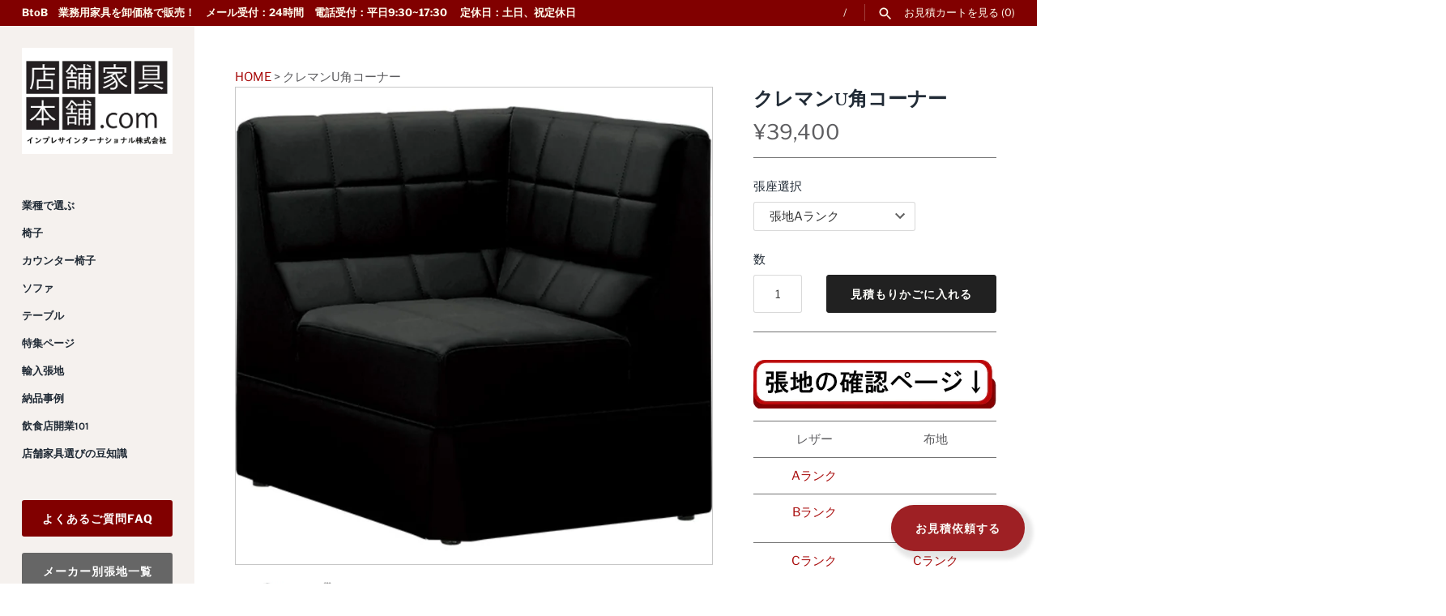

--- FILE ---
content_type: text/html; charset=utf-8
request_url: https://shop.tenpokagu-honpo.com/products/clementu
body_size: 33257
content:
<!doctype html>
<html class="no-js" lang="ja">
  <head>

    


    <!-- Google Tag Manager -->
<script>(function(w,d,s,l,i){w[l]=w[l]||[];w[l].push({'gtm.start':
new Date().getTime(),event:'gtm.js'});var f=d.getElementsByTagName(s)[0],
j=d.createElement(s),dl=l!='dataLayer'?'&l='+l:'';j.async=true;j.src=
'https://www.googletagmanager.com/gtm.js?id='+i+dl;f.parentNode.insertBefore(j,f);
})(window,document,'script','dataLayer','GTM-MN72L7R6');</script>
<!-- End Google Tag Manager -->
    <!-- Google tag (gtag.js) -->
    <script async src="https://www.googletagmanager.com/gtag/js?id=AW-11396428891"></script>
    <script>
      window.dataLayer = window.dataLayer || []; function gtag(){dataLayer.push(arguments);} gtag('js', new Date()); gtag('config', 'AW-11396428891');
    </script>
    <meta name="p:domain_verify" content="a48cafb00769a82a7de2ff77ab1439b1">

    
    <script>
window.KiwiSizing = window.KiwiSizing === undefined ? {} : window.KiwiSizing;
KiwiSizing.shop = "tenpokagu-honpo.myshopify.com";


KiwiSizing.data = {
  collections: "276079247565,281027084493,279035183309,276801388749,276036976845,277019623629",
  tags: "カフェ,クレス,セミオーダータイプ,ボックスソファ,レストラン",
  product: "6915764224205",
  vendor: "クレス",
  type: "ボックスソファ",
  title: "クレマンU角コーナー",
  images: ["\/\/shop.tenpokagu-honpo.com\/cdn\/shop\/products\/clementU_A10_24.jpg?v=1644396402","\/\/shop.tenpokagu-honpo.com\/cdn\/shop\/products\/CLEMENT_U_TR.jpg?v=1644396402","\/\/shop.tenpokagu-honpo.com\/cdn\/shop\/products\/dominaM_U_A80_88_ss_f407b0cb-1aaa-4cca-9608-46bbd4b1f8f4.jpg?v=1644396402","\/\/shop.tenpokagu-honpo.com\/cdn\/shop\/products\/dominaM_U_A80_89_ts_39186ca8-3668-40d2-8527-703bc032d47d.jpg?v=1644396402"],
  options: [{"name":"張座選択","position":1,"values":["張地Aランク","張地Bランク","張地Cランク","張地Dランク","張地Eランク","張地Fランク"]}],
  variants: [{"id":40656335831245,"title":"張地Aランク","option1":"張地Aランク","option2":null,"option3":null,"sku":null,"requires_shipping":true,"taxable":true,"featured_image":null,"available":true,"name":"クレマンU角コーナー - 張地Aランク","public_title":"張地Aランク","options":["張地Aランク"],"price":3940000,"weight":0,"compare_at_price":null,"inventory_management":"shopify","barcode":null,"requires_selling_plan":false,"selling_plan_allocations":[]},{"id":40656335864013,"title":"張地Bランク","option1":"張地Bランク","option2":null,"option3":null,"sku":null,"requires_shipping":true,"taxable":true,"featured_image":null,"available":true,"name":"クレマンU角コーナー - 張地Bランク","public_title":"張地Bランク","options":["張地Bランク"],"price":4180000,"weight":0,"compare_at_price":null,"inventory_management":"shopify","barcode":null,"requires_selling_plan":false,"selling_plan_allocations":[]},{"id":40656335896781,"title":"張地Cランク","option1":"張地Cランク","option2":null,"option3":null,"sku":null,"requires_shipping":true,"taxable":true,"featured_image":null,"available":true,"name":"クレマンU角コーナー - 張地Cランク","public_title":"張地Cランク","options":["張地Cランク"],"price":4340000,"weight":0,"compare_at_price":null,"inventory_management":"shopify","barcode":null,"requires_selling_plan":false,"selling_plan_allocations":[]},{"id":40656335929549,"title":"張地Dランク","option1":"張地Dランク","option2":null,"option3":null,"sku":null,"requires_shipping":true,"taxable":true,"featured_image":null,"available":true,"name":"クレマンU角コーナー - 張地Dランク","public_title":"張地Dランク","options":["張地Dランク"],"price":4360000,"weight":0,"compare_at_price":null,"inventory_management":"shopify","barcode":null,"requires_selling_plan":false,"selling_plan_allocations":[]},{"id":47980832686285,"title":"張地Eランク","option1":"張地Eランク","option2":null,"option3":null,"sku":null,"requires_shipping":true,"taxable":true,"featured_image":null,"available":true,"name":"クレマンU角コーナー - 張地Eランク","public_title":"張地Eランク","options":["張地Eランク"],"price":4800000,"weight":0,"compare_at_price":null,"inventory_management":"shopify","barcode":null,"requires_selling_plan":false,"selling_plan_allocations":[]},{"id":47980832719053,"title":"張地Fランク","option1":"張地Fランク","option2":null,"option3":null,"sku":null,"requires_shipping":true,"taxable":true,"featured_image":null,"available":true,"name":"クレマンU角コーナー - 張地Fランク","public_title":"張地Fランク","options":["張地Fランク"],"price":5300000,"weight":0,"compare_at_price":null,"inventory_management":"shopify","barcode":null,"requires_selling_plan":false,"selling_plan_allocations":[]}],
};

</script>
    

 
	<script async src='https://cdn.shopify.com/s/files/1/0411/8639/4277/t/11/assets/spotlight.js'></script>

    <link async href='https://cdn.shopify.com/s/files/1/0411/8639/4277/t/11/assets/ymq-option.css' rel='stylesheet'> 

	<link async href='https://option.ymq.cool/option/bottom.css' rel='stylesheet'> 

	<style id="ymq-jsstyle"></style> 

	<script>
		window.best_option = window.best_option || {}; 

		best_option.shop = `tenpokagu-honpo.myshopify.com`; 

		best_option.page = `product`; 

		best_option.ymq_option_branding = {}; 
		  
			best_option.ymq_option_branding = {"button":{"--button-background-checked-color":"#000000","--button-background-color":"#FFFFFF","--button-background-disabled-color":"#FFFFFF","--button-border-checked-color":"#000000","--button-border-color":"#000000","--button-border-disabled-color":"#000000","--button-font-checked-color":"#FFFFFF","--button-font-disabled-color":"#cccccc","--button-font-color":"#000000","--button-border-radius":"0","--button-font-size":"14","--button-line-height":"20","--button-margin-l-r":"4","--button-margin-u-d":"4","--button-padding-l-r":"16","--button-padding-u-d":"8"},"radio":{"--radio-border-color":"#BBC1E1","--radio-border-checked-color":"#BBC1E1","--radio-border-disabled-color":"#BBC1E1","--radio-border-hover-color":"#BBC1E1","--radio-background-color":"#FFFFFF","--radio-background-checked-color":"#275EFE","--radio-background-disabled-color":"#E1E6F9","--radio-background-hover-color":"#FFFFFF","--radio-inner-color":"#E1E6F9","--radio-inner-checked-color":"#FFFFFF","--radio-inner-disabled-color":"#FFFFFF"},"input":{"--input-background-checked-color":"#FFFFFF","--input-background-color":"#FFFFFF","--input-border-checked-color":"#000000","--input-border-color":"#000000","--input-font-checked-color":"#000000","--input-font-color":"#000000","--input-border-radius":"0","--input-font-size":"14","--input-padding-l-r":"16","--input-padding-u-d":"9","--input-width":"100","--input-max-width":"400"},"select":{"--select-border-color":"#000000","--select-border-checked-color":"#000000","--select-background-color":"#FFFFFF","--select-background-checked-color":"#FFFFFF","--select-font-color":"#000000","--select-font-checked-color":"#000000","--select-option-background-color":"#FFFFFF","--select-option-background-checked-color":"#F5F9FF","--select-option-background-disabled-color":"#FFFFFF","--select-option-font-color":"#000000","--select-option-font-checked-color":"#000000","--select-option-font-disabled-color":"#CCCCCC","--select-padding-u-d":"9","--select-padding-l-r":"16","--select-option-padding-u-d":"9","--select-option-padding-l-r":"16","--select-width":"100","--select-max-width":"400","--select-font-size":"14","--select-border-radius":"0"},"multiple":{"--multiple-background-color":"#F5F9FF","--multiple-font-color":"#000000","--multiple-padding-u-d":"2","--multiple-padding-l-r":"8","--multiple-font-size":"12","--multiple-border-radius":"0"},"img":{"--img-border-color":"#E1E1E1","--img-border-checked-color":"#000000","--img-border-disabled-color":"#000000","--img-width":"50","--img-height":"50","--img-margin-u-d":"2","--img-margin-l-r":"2","--img-border-radius":"4"},"upload":{"--upload-background-color":"#409EFF","--upload-font-color":"#FFFFFF","--upload-border-color":"#409EFF","--upload-padding-u-d":"12","--upload-padding-l-r":"20","--upload-font-size":"12","--upload-border-radius":"4"},"cart":{"--cart-border-color":"#000000","--buy-border-color":"#000000","--cart-border-hover-color":"#000000","--buy-border-hover-color":"#000000","--cart-background-color":"#000000","--buy-background-color":"#000000","--cart-background-hover-color":"#000000","--buy-background-hover-color":"#000000","--cart-font-color":"#FFFFFF","--buy-font-color":"#FFFFFF","--cart-font-hover-color":"#FFFFFF","--buy-font-hover-color":"#FFFFFF","--cart-padding-u-d":"12","--cart-padding-l-r":"16","--buy-padding-u-d":"12","--buy-padding-l-r":"16","--cart-margin-u-d":"4","--cart-margin-l-r":"0","--buy-margin-u-d":"4","--buy-margin-l-r":"0","--cart-width":"100","--cart-max-width":"800","--buy-width":"100","--buy-max-width":"800","--cart-font-size":"14","--cart-border-radius":"0","--buy-font-size":"14","--buy-border-radius":"0"},"quantity":{"--quantity-border-color":"#A6A3A3","--quantity-font-color":"#000000","--quantity-background-color":"#FFFFFF","--quantity-width":"150","--quantity-height":"40","--quantity-font-size":"14","--quantity-border-radius":"0"},"global":{"--global-title-color":"#000000","--global-help-color":"#000000","--global-error-color":"#DC3545","--global-title-font-size":"14","--global-help-font-size":"12","--global-error-font-size":"12","--global-margin-top":"0","--global-margin-bottom":"20","--global-margin-left":"0","--global-margin-right":"0","--global-title-margin-top":"0","--global-title-margin-bottom":"5","--global-title-margin-left":"0","--global-title-margin-right":"0","--global-help-margin-top":"5","--global-help-margin-bottom":"0","--global-help-margin-left":"0","--global-help-margin-right":"0","--global-error-margin-top":"5","--global-error-margin-bottom":"0","--global-error-margin-left":"0","--global-error-margin-right":"0"},"discount":{"--new-discount-normal-color":"#1878B9","--new-discount-error-color":"#E22120","--new-discount-layout":"flex-end"},"lan":{"require":"This is a required field.","email":"Please enter a valid email address.","phone":"Please enter the correct phone.","number":"Please enter an number.","integer":"Please enter an integer.","min_char":"Please enter no less than %s characters.","max_char":"Please enter no more than %s characters.","max_s":"Please choose less than %s options.","min_s":"Please choose more than %s options.","total_s":"Please choose %s options.","min":"Please enter no less than %s.","max":"Please enter no more than %s.","currency":"JPY","sold_out":"sold out","please_choose":"Please choose","add_to_cart":"ADD TO CART","buy_it_now":"BUY IT NOW","add_price_text":"Selection will add %s to the price","discount_code":"Discount code","application":"Apply","discount_error1":"Enter a valid discount code","discount_error2":"discount code isn't valid for the items in your cart"},"price":{"--price-border-color":"#000000","--price-background-color":"#FFFFFF","--price-font-color":"#000000","--price-price-font-color":"#03de90","--price-padding-u-d":"9","--price-padding-l-r":"16","--price-width":"100","--price-max-width":"400","--price-font-size":"14","--price-border-radius":"0"},"extra":{"is_show":"1","plan":0,"quantity-box":"0","price-value":"3,4,15,6,16,7","variant-original-margin-bottom":"15","strong-dorp-down":0,"radio-unchecked":1,"make-sku":0,"variant-original":"1","condition-is-hide":"1","show-canvas-text":"1","free_plan":0,"close":"1"}}; 
		 
	        
		best_option.product = {"id":6915764224205,"title":"クレマンU角コーナー","handle":"clementu","description":"\u003c!-- Global site tag (gtag.js) - Google Ads: 458431551 --\u003e\n\u003cp\u003e\u003cscript async=\"\" src=\"https:\/\/www.googletagmanager.com\/gtag\/js?id=AW-458431551\"\u003e\u003c\/script\u003e \u003cscript\u003e\n  window.dataLayer = window.dataLayer || [];\n  function gtag(){dataLayer.push(arguments);}\n  gtag('js', new Date());\n\n  gtag('config', 'AW-458431551');\n\u003c\/script\u003e\u003c\/p\u003e\n\u003cp\u003e\u003cimg alt=\"\" src=\"https:\/\/cdn.shopify.com\/s\/files\/1\/0580\/0696\/2381\/files\/harijibutton0627_480x480.jpg?v=1656306576\"\u003e\u003cbr\u003e\u003c\/p\u003e\n\u003ctable style=\"width: 300px;\" height=\"150\"\u003e\n\u003ctbody\u003e\n\u003ctr\u003e\n\u003ctd style=\"width: 150px; text-align: center;\"\u003eレザー\u003c\/td\u003e\n\u003ctd style=\"width: 150px; text-align: center;\"\u003e布地\u003c\/td\u003e\n\u003c\/tr\u003e\n\u003ctr\u003e\n\u003ctd style=\"width: 150px; text-align: center;\"\u003e\n\u003ca href=\"https:\/\/shop.tenpokagu-honpo.com\/pages\/cres-leather-vol23-arank\" title=\"クレス　張地レザーAランク\" target=\"_blank\"\u003e\u003cspan\u003eAランク\u003c\/span\u003e\u003c\/a\u003e\n\u003c\/td\u003e\n\u003ctd style=\"width: 150px; text-align: center;\"\u003e\u003c\/td\u003e\n\u003c\/tr\u003e\n\u003ctr\u003e\n\u003ctd style=\"width: 150px; text-align: center;\"\u003e\n\u003ca href=\"https:\/\/shop.tenpokagu-honpo.com\/pages\/cres-leather-vol23-brank\" title=\"クレス　張地レザーBランク\" target=\"_blank\"\u003eBランク\u003c\/a\u003e\n\u003c\/td\u003e\n\u003ctd style=\"width: 150px; text-align: center;\"\u003e\n\u003cp\u003e\u003ca href=\"https:\/\/shop.tenpokagu-honpo.com\/pages\/cres-fabric-vol23-brank\" title=\"クレス　張地布地Bランク\" target=\"_blank\"\u003eBランク\u003c\/a\u003e\u003c\/p\u003e\n\u003c\/td\u003e\n\u003c\/tr\u003e\n\u003ctr\u003e\n\u003ctd style=\"width: 150px; text-align: center;\"\u003e\n\u003ca href=\"https:\/\/shop.tenpokagu-honpo.com\/pages\/cres-leather-vol23-crank\" title=\"クレス　張地レザーCランク\" target=\"_blank\"\u003eCランク\u003c\/a\u003e\n\u003c\/td\u003e\n\u003ctd style=\"width: 150px; text-align: center;\"\u003e\n\u003cp\u003e\u003ca href=\"https:\/\/shop.tenpokagu-honpo.com\/pages\/cres-fabric-vol23-crank\" title=\"クレス　張地布地Cランク\" target=\"_blank\"\u003eCランク\u003c\/a\u003e\u003c\/p\u003e\n\u003c\/td\u003e\n\u003c\/tr\u003e\n\u003ctr\u003e\n\u003ctd style=\"width: 150px; text-align: center;\"\u003e\u003c\/td\u003e\n\u003ctd style=\"width: 150px; text-align: center;\"\u003e\n\u003cp\u003e\u003ca href=\"https:\/\/shop.tenpokagu-honpo.com\/pages\/cres-fabric-vol23-drank\" title=\"クレス　張地布地Dランク\" target=\"_blank\"\u003eDランク\u003c\/a\u003e\u003c\/p\u003e\n\u003c\/td\u003e\n\u003c\/tr\u003e\n\u003ctr\u003e\n\u003ctd style=\"width: 150px; text-align: center;\"\u003e\u003c\/td\u003e\n\u003ctd style=\"width: 150px; text-align: center;\"\u003e\n\u003cp\u003e\u003ca href=\"https:\/\/shop.tenpokagu-honpo.com\/pages\/cres-fabric-vol23-erank\" title=\"クレス　張地布地Eランク\" target=\"_blank\"\u003eEランク\u003c\/a\u003e\u003c\/p\u003e\n\u003c\/td\u003e\n\u003c\/tr\u003e\n\u003ctr\u003e\n\u003ctd style=\"width: 150px; text-align: center;\"\u003e\u003c\/td\u003e\n\u003ctd style=\"width: 150px; text-align: center;\"\u003e\n\u003cp\u003e\u003ca href=\"https:\/\/shop.tenpokagu-honpo.com\/pages\/cres-fabric-vol23-frank\" title=\"クレス　張地布地Fランク\" target=\"_blank\"\u003eFランク\u003c\/a\u003e\u003c\/p\u003e\n\u003c\/td\u003e\n\u003c\/tr\u003e\n\u003c\/tbody\u003e\n\u003c\/table\u003e\n\u003cp\u003e\u003cb\u003e種別\u003c\/b\u003e\u003c\/p\u003e\n\u003cp\u003e店舗家具・業務用家具\u003c\/p\u003e\n\u003cp\u003e\u003cb\u003e仕様\u003c\/b\u003e\u003c\/p\u003e\n\u003cp\u003e座下：Sバネ　　脚：専用プラパート\u003cbr\u003e\u003c\/p\u003e\n\u003cp\u003e\u003c\/p\u003e\n\u003cp\u003e\u003cspan\u003e均一なピッチで連続するキルティングラインは空間全体に程よい緊張感を与えてくれます。\u003c\/span\u003e　　　            　　　　　　　　　　　　　　　　　　　　　　　　　　　　　　　　　　　　　　　　　\u003cbr\u003e\u003cspan\u003e\u003c\/span\u003e　　　　　　　　　　　　　　        　　　　　　　　　　　　　　　　　　　　　　　　　　　　　　　　　　　　　　　　　　　　　　　　　　　　　　　　　\u003c\/p\u003e\n\u003cp\u003e\u003cb\u003eーーー\u003c\/b\u003e\u003c\/p\u003e\n\u003cp\u003e\u003cstrong\u003e\u003cspan style=\"color: #d60000;\" color=\"#ff0000\" data-mce-fragment=\"1\" data-mce-style=\"color: #d60000;\"\u003e\u003cb data-mce-fragment=\"1\"\u003e商品数量に応じてさらに値引いたします！\u003c\/b\u003e\u003c\/span\u003e\u003cbr data-mce-fragment=\"1\"\u003e\u003c\/strong\u003e張地ランク、数量をご確認のうえ下のボタンでご希望の商品をかごに入れていただきまとめて見積り依頼、在庫確認いただけます。\u003c\/p\u003e\n\u003cp\u003e \u003c\/p\u003e\n\u003cp\u003e \u003c\/p\u003e　","published_at":"2022-02-09T17:46:38+09:00","created_at":"2022-02-09T17:46:41+09:00","vendor":"クレス","type":"ボックスソファ","tags":["カフェ","クレス","セミオーダータイプ","ボックスソファ","レストラン"],"price":3940000,"price_min":3940000,"price_max":5300000,"available":true,"price_varies":true,"compare_at_price":null,"compare_at_price_min":0,"compare_at_price_max":0,"compare_at_price_varies":false,"variants":[{"id":40656335831245,"title":"張地Aランク","option1":"張地Aランク","option2":null,"option3":null,"sku":null,"requires_shipping":true,"taxable":true,"featured_image":null,"available":true,"name":"クレマンU角コーナー - 張地Aランク","public_title":"張地Aランク","options":["張地Aランク"],"price":3940000,"weight":0,"compare_at_price":null,"inventory_management":"shopify","barcode":null,"requires_selling_plan":false,"selling_plan_allocations":[]},{"id":40656335864013,"title":"張地Bランク","option1":"張地Bランク","option2":null,"option3":null,"sku":null,"requires_shipping":true,"taxable":true,"featured_image":null,"available":true,"name":"クレマンU角コーナー - 張地Bランク","public_title":"張地Bランク","options":["張地Bランク"],"price":4180000,"weight":0,"compare_at_price":null,"inventory_management":"shopify","barcode":null,"requires_selling_plan":false,"selling_plan_allocations":[]},{"id":40656335896781,"title":"張地Cランク","option1":"張地Cランク","option2":null,"option3":null,"sku":null,"requires_shipping":true,"taxable":true,"featured_image":null,"available":true,"name":"クレマンU角コーナー - 張地Cランク","public_title":"張地Cランク","options":["張地Cランク"],"price":4340000,"weight":0,"compare_at_price":null,"inventory_management":"shopify","barcode":null,"requires_selling_plan":false,"selling_plan_allocations":[]},{"id":40656335929549,"title":"張地Dランク","option1":"張地Dランク","option2":null,"option3":null,"sku":null,"requires_shipping":true,"taxable":true,"featured_image":null,"available":true,"name":"クレマンU角コーナー - 張地Dランク","public_title":"張地Dランク","options":["張地Dランク"],"price":4360000,"weight":0,"compare_at_price":null,"inventory_management":"shopify","barcode":null,"requires_selling_plan":false,"selling_plan_allocations":[]},{"id":47980832686285,"title":"張地Eランク","option1":"張地Eランク","option2":null,"option3":null,"sku":null,"requires_shipping":true,"taxable":true,"featured_image":null,"available":true,"name":"クレマンU角コーナー - 張地Eランク","public_title":"張地Eランク","options":["張地Eランク"],"price":4800000,"weight":0,"compare_at_price":null,"inventory_management":"shopify","barcode":null,"requires_selling_plan":false,"selling_plan_allocations":[]},{"id":47980832719053,"title":"張地Fランク","option1":"張地Fランク","option2":null,"option3":null,"sku":null,"requires_shipping":true,"taxable":true,"featured_image":null,"available":true,"name":"クレマンU角コーナー - 張地Fランク","public_title":"張地Fランク","options":["張地Fランク"],"price":5300000,"weight":0,"compare_at_price":null,"inventory_management":"shopify","barcode":null,"requires_selling_plan":false,"selling_plan_allocations":[]}],"images":["\/\/shop.tenpokagu-honpo.com\/cdn\/shop\/products\/clementU_A10_24.jpg?v=1644396402","\/\/shop.tenpokagu-honpo.com\/cdn\/shop\/products\/CLEMENT_U_TR.jpg?v=1644396402","\/\/shop.tenpokagu-honpo.com\/cdn\/shop\/products\/dominaM_U_A80_88_ss_f407b0cb-1aaa-4cca-9608-46bbd4b1f8f4.jpg?v=1644396402","\/\/shop.tenpokagu-honpo.com\/cdn\/shop\/products\/dominaM_U_A80_89_ts_39186ca8-3668-40d2-8527-703bc032d47d.jpg?v=1644396402"],"featured_image":"\/\/shop.tenpokagu-honpo.com\/cdn\/shop\/products\/clementU_A10_24.jpg?v=1644396402","options":["張座選択"],"media":[{"alt":null,"id":22033574985933,"position":1,"preview_image":{"aspect_ratio":1.0,"height":2000,"width":2000,"src":"\/\/shop.tenpokagu-honpo.com\/cdn\/shop\/products\/clementU_A10_24.jpg?v=1644396402"},"aspect_ratio":1.0,"height":2000,"media_type":"image","src":"\/\/shop.tenpokagu-honpo.com\/cdn\/shop\/products\/clementU_A10_24.jpg?v=1644396402","width":2000},{"alt":null,"id":22033575018701,"position":2,"preview_image":{"aspect_ratio":1.0,"height":2000,"width":2000,"src":"\/\/shop.tenpokagu-honpo.com\/cdn\/shop\/products\/CLEMENT_U_TR.jpg?v=1644396402"},"aspect_ratio":1.0,"height":2000,"media_type":"image","src":"\/\/shop.tenpokagu-honpo.com\/cdn\/shop\/products\/CLEMENT_U_TR.jpg?v=1644396402","width":2000},{"alt":null,"id":22033575051469,"position":3,"preview_image":{"aspect_ratio":1.0,"height":2000,"width":2000,"src":"\/\/shop.tenpokagu-honpo.com\/cdn\/shop\/products\/dominaM_U_A80_88_ss_f407b0cb-1aaa-4cca-9608-46bbd4b1f8f4.jpg?v=1644396402"},"aspect_ratio":1.0,"height":2000,"media_type":"image","src":"\/\/shop.tenpokagu-honpo.com\/cdn\/shop\/products\/dominaM_U_A80_88_ss_f407b0cb-1aaa-4cca-9608-46bbd4b1f8f4.jpg?v=1644396402","width":2000},{"alt":null,"id":22033575084237,"position":4,"preview_image":{"aspect_ratio":1.0,"height":2000,"width":2000,"src":"\/\/shop.tenpokagu-honpo.com\/cdn\/shop\/products\/dominaM_U_A80_89_ts_39186ca8-3668-40d2-8527-703bc032d47d.jpg?v=1644396402"},"aspect_ratio":1.0,"height":2000,"media_type":"image","src":"\/\/shop.tenpokagu-honpo.com\/cdn\/shop\/products\/dominaM_U_A80_89_ts_39186ca8-3668-40d2-8527-703bc032d47d.jpg?v=1644396402","width":2000}],"requires_selling_plan":false,"selling_plan_groups":[],"content":"\u003c!-- Global site tag (gtag.js) - Google Ads: 458431551 --\u003e\n\u003cp\u003e\u003cscript async=\"\" src=\"https:\/\/www.googletagmanager.com\/gtag\/js?id=AW-458431551\"\u003e\u003c\/script\u003e \u003cscript\u003e\n  window.dataLayer = window.dataLayer || [];\n  function gtag(){dataLayer.push(arguments);}\n  gtag('js', new Date());\n\n  gtag('config', 'AW-458431551');\n\u003c\/script\u003e\u003c\/p\u003e\n\u003cp\u003e\u003cimg alt=\"\" src=\"https:\/\/cdn.shopify.com\/s\/files\/1\/0580\/0696\/2381\/files\/harijibutton0627_480x480.jpg?v=1656306576\"\u003e\u003cbr\u003e\u003c\/p\u003e\n\u003ctable style=\"width: 300px;\" height=\"150\"\u003e\n\u003ctbody\u003e\n\u003ctr\u003e\n\u003ctd style=\"width: 150px; text-align: center;\"\u003eレザー\u003c\/td\u003e\n\u003ctd style=\"width: 150px; text-align: center;\"\u003e布地\u003c\/td\u003e\n\u003c\/tr\u003e\n\u003ctr\u003e\n\u003ctd style=\"width: 150px; text-align: center;\"\u003e\n\u003ca href=\"https:\/\/shop.tenpokagu-honpo.com\/pages\/cres-leather-vol23-arank\" title=\"クレス　張地レザーAランク\" target=\"_blank\"\u003e\u003cspan\u003eAランク\u003c\/span\u003e\u003c\/a\u003e\n\u003c\/td\u003e\n\u003ctd style=\"width: 150px; text-align: center;\"\u003e\u003c\/td\u003e\n\u003c\/tr\u003e\n\u003ctr\u003e\n\u003ctd style=\"width: 150px; text-align: center;\"\u003e\n\u003ca href=\"https:\/\/shop.tenpokagu-honpo.com\/pages\/cres-leather-vol23-brank\" title=\"クレス　張地レザーBランク\" target=\"_blank\"\u003eBランク\u003c\/a\u003e\n\u003c\/td\u003e\n\u003ctd style=\"width: 150px; text-align: center;\"\u003e\n\u003cp\u003e\u003ca href=\"https:\/\/shop.tenpokagu-honpo.com\/pages\/cres-fabric-vol23-brank\" title=\"クレス　張地布地Bランク\" target=\"_blank\"\u003eBランク\u003c\/a\u003e\u003c\/p\u003e\n\u003c\/td\u003e\n\u003c\/tr\u003e\n\u003ctr\u003e\n\u003ctd style=\"width: 150px; text-align: center;\"\u003e\n\u003ca href=\"https:\/\/shop.tenpokagu-honpo.com\/pages\/cres-leather-vol23-crank\" title=\"クレス　張地レザーCランク\" target=\"_blank\"\u003eCランク\u003c\/a\u003e\n\u003c\/td\u003e\n\u003ctd style=\"width: 150px; text-align: center;\"\u003e\n\u003cp\u003e\u003ca href=\"https:\/\/shop.tenpokagu-honpo.com\/pages\/cres-fabric-vol23-crank\" title=\"クレス　張地布地Cランク\" target=\"_blank\"\u003eCランク\u003c\/a\u003e\u003c\/p\u003e\n\u003c\/td\u003e\n\u003c\/tr\u003e\n\u003ctr\u003e\n\u003ctd style=\"width: 150px; text-align: center;\"\u003e\u003c\/td\u003e\n\u003ctd style=\"width: 150px; text-align: center;\"\u003e\n\u003cp\u003e\u003ca href=\"https:\/\/shop.tenpokagu-honpo.com\/pages\/cres-fabric-vol23-drank\" title=\"クレス　張地布地Dランク\" target=\"_blank\"\u003eDランク\u003c\/a\u003e\u003c\/p\u003e\n\u003c\/td\u003e\n\u003c\/tr\u003e\n\u003ctr\u003e\n\u003ctd style=\"width: 150px; text-align: center;\"\u003e\u003c\/td\u003e\n\u003ctd style=\"width: 150px; text-align: center;\"\u003e\n\u003cp\u003e\u003ca href=\"https:\/\/shop.tenpokagu-honpo.com\/pages\/cres-fabric-vol23-erank\" title=\"クレス　張地布地Eランク\" target=\"_blank\"\u003eEランク\u003c\/a\u003e\u003c\/p\u003e\n\u003c\/td\u003e\n\u003c\/tr\u003e\n\u003ctr\u003e\n\u003ctd style=\"width: 150px; text-align: center;\"\u003e\u003c\/td\u003e\n\u003ctd style=\"width: 150px; text-align: center;\"\u003e\n\u003cp\u003e\u003ca href=\"https:\/\/shop.tenpokagu-honpo.com\/pages\/cres-fabric-vol23-frank\" title=\"クレス　張地布地Fランク\" target=\"_blank\"\u003eFランク\u003c\/a\u003e\u003c\/p\u003e\n\u003c\/td\u003e\n\u003c\/tr\u003e\n\u003c\/tbody\u003e\n\u003c\/table\u003e\n\u003cp\u003e\u003cb\u003e種別\u003c\/b\u003e\u003c\/p\u003e\n\u003cp\u003e店舗家具・業務用家具\u003c\/p\u003e\n\u003cp\u003e\u003cb\u003e仕様\u003c\/b\u003e\u003c\/p\u003e\n\u003cp\u003e座下：Sバネ　　脚：専用プラパート\u003cbr\u003e\u003c\/p\u003e\n\u003cp\u003e\u003c\/p\u003e\n\u003cp\u003e\u003cspan\u003e均一なピッチで連続するキルティングラインは空間全体に程よい緊張感を与えてくれます。\u003c\/span\u003e　　　            　　　　　　　　　　　　　　　　　　　　　　　　　　　　　　　　　　　　　　　　　\u003cbr\u003e\u003cspan\u003e\u003c\/span\u003e　　　　　　　　　　　　　　        　　　　　　　　　　　　　　　　　　　　　　　　　　　　　　　　　　　　　　　　　　　　　　　　　　　　　　　　　\u003c\/p\u003e\n\u003cp\u003e\u003cb\u003eーーー\u003c\/b\u003e\u003c\/p\u003e\n\u003cp\u003e\u003cstrong\u003e\u003cspan style=\"color: #d60000;\" color=\"#ff0000\" data-mce-fragment=\"1\" data-mce-style=\"color: #d60000;\"\u003e\u003cb data-mce-fragment=\"1\"\u003e商品数量に応じてさらに値引いたします！\u003c\/b\u003e\u003c\/span\u003e\u003cbr data-mce-fragment=\"1\"\u003e\u003c\/strong\u003e張地ランク、数量をご確認のうえ下のボタンでご希望の商品をかごに入れていただきまとめて見積り依頼、在庫確認いただけます。\u003c\/p\u003e\n\u003cp\u003e \u003c\/p\u003e\n\u003cp\u003e \u003c\/p\u003e　"}; 

		best_option.ymq_has_only_default_variant = true; 
		 
			best_option.ymq_has_only_default_variant = false; 
		 

        
            best_option.ymq_status = {}; 
    		 
    
    		best_option.ymq_variantjson = {}; 
    		 
    
    		best_option.ymq_option_data = {}; 
    		

    		best_option.ymq_option_condition = {}; 
    		 
              
        
        
        best_option.product_collections = {};
        
            best_option.product_collections[276079247565] = {"id":276079247565,"handle":"cres","title":"クレス","updated_at":"2026-01-23T21:02:35+09:00","body_html":"\u003c!-- Global site tag (gtag.js) - Google Ads: 458431551 --\u003e\n\u003cscript async src=\"https:\/\/www.googletagmanager.com\/gtag\/js?id=AW-458431551\"\u003e\u003c\/script\u003e\n\u003cscript\u003e\n  window.dataLayer = window.dataLayer || [];\n  function gtag(){dataLayer.push(arguments);}\n  gtag('js', new Date());\n\n  gtag('config', 'AW-458431551');\n\u003c\/script\u003e\n\nクレス製品の家具です。","published_at":"2021-11-04T11:05:44+09:00","sort_order":"best-selling","template_suffix":"","disjunctive":true,"rules":[{"column":"tag","relation":"equals","condition":"クレス"}],"published_scope":"web","image":{"created_at":"2021-11-04T11:05:42+09:00","alt":"CRES","width":500,"height":400,"src":"\/\/shop.tenpokagu-honpo.com\/cdn\/shop\/collections\/logo_cres.png?v=1639445336"}};
        
            best_option.product_collections[281027084493] = {"id":281027084493,"handle":"boxsofa-cres-clemant","title":"クレマン","updated_at":"2025-11-07T10:43:55+09:00","body_html":"\u003cp\u003e\u003cimg alt=\"\" src=\"https:\/\/cdn.shopify.com\/s\/files\/1\/0580\/0696\/2381\/files\/clement-collection_top.jpg?v=1728980805\"\u003e\u003c\/p\u003e","published_at":"2022-05-24T16:47:00+09:00","sort_order":"manual","template_suffix":"","disjunctive":false,"rules":[{"column":"title","relation":"contains","condition":"クレマン"}],"published_scope":"web","image":{"created_at":"2022-05-24T16:47:39+09:00","alt":null,"width":500,"height":500,"src":"\/\/shop.tenpokagu-honpo.com\/cdn\/shop\/collections\/clementM_U_C52___ss.jpg?v=1728546330"}};
        
            best_option.product_collections[279035183309] = {"id":279035183309,"handle":"boxsofa-semiordertype","title":"セミオーダータイプ","updated_at":"2025-12-22T16:59:44+09:00","body_html":"業務用ボックスソファぜんパンの一覧ページで10㎜から任意のサイズで製作できるため店舗の内装に合わせたレイアウトが可能です。\u003cbr\u003e","published_at":"2022-03-17T11:53:07+09:00","sort_order":"manual","template_suffix":"","disjunctive":false,"rules":[{"column":"tag","relation":"equals","condition":"セミオーダータイプ"}],"published_scope":"web","image":{"created_at":"2022-03-17T14:56:20+09:00","alt":null,"width":2000,"height":2000,"src":"\/\/shop.tenpokagu-honpo.com\/cdn\/shop\/collections\/sandra_M_A80_26.jpg?v=1647496581"}};
        
            best_option.product_collections[276801388749] = {"id":276801388749,"handle":"boxsofa","title":"ボックスソファ","updated_at":"2025-12-22T16:59:44+09:00","body_html":"業務用ボックスソファ全般の一覧ページです。","published_at":"2021-12-02T17:56:50+09:00","sort_order":"manual","template_suffix":"","disjunctive":true,"rules":[{"column":"tag","relation":"equals","condition":"ボックスソファ"}],"published_scope":"web","image":{"created_at":"2021-12-02T17:56:48+09:00","alt":"ボックスソファ","width":1000,"height":1000,"src":"\/\/shop.tenpokagu-honpo.com\/cdn\/shop\/collections\/12e6b96c931e044d02e551409e705882.jpg?v=1647238799"}};
        
            best_option.product_collections[276036976845] = {"id":276036976845,"handle":"lounge","updated_at":"2025-12-22T16:59:44+09:00","published_at":"2021-11-02T16:30:52+09:00","sort_order":"manual","template_suffix":"","published_scope":"web","title":"ラウンジ","body_html":"\u003c!-- Global site tag (gtag.js) - Google Ads: 458431551 --\u003e \u003cscript src=\"https:\/\/www.googletagmanager.com\/gtag\/js?id=AW-458431551\" async=\"\"\u003e\u003c\/script\u003e \u003cscript\u003e\n  window.dataLayer = window.dataLayer || [];\n  function gtag(){dataLayer.push(arguments);}\n  gtag('js', new Date());\n\n  gtag('config', 'AW-458431551');\n\u003c\/script\u003e\n\u003cp\u003eスナック・ラウンジにおすすめの業務用ソファ一覧ページです。商品によっては幅のサイズを1500mmまで任意で製作できるセミオーダータイプもご用意がございます。\u003c\/p\u003e","image":{"created_at":"2021-11-02T16:30:51+09:00","alt":"スナック　ラウンジ","width":500,"height":500,"src":"\/\/shop.tenpokagu-honpo.com\/cdn\/shop\/collections\/kumamoto_moribe_hospital01.jpg?v=1639445169"}};
        
            best_option.product_collections[277019623629] = {"id":277019623629,"handle":"allsofas","title":"全てのソファ","updated_at":"2026-01-18T21:02:18+09:00","body_html":"\u003c!-- Global site tag (gtag.js) - Google Ads: 458431551 --\u003e\n\u003cscript async src=\"https:\/\/www.googletagmanager.com\/gtag\/js?id=AW-458431551\"\u003e\u003c\/script\u003e\n\u003cscript\u003e\n  window.dataLayer = window.dataLayer || [];\n  function gtag(){dataLayer.push(arguments);}\n  gtag('js', new Date());\n\n  gtag('config', 'AW-458431551');\n\u003c\/script\u003e","published_at":"2021-12-10T17:02:14+09:00","sort_order":"manual","template_suffix":"","disjunctive":true,"rules":[{"column":"tag","relation":"equals","condition":"システムソファ"},{"column":"tag","relation":"equals","condition":"ボックスソファ"},{"column":"tag","relation":"equals","condition":"ロビーソファ"}],"published_scope":"web","image":{"created_at":"2021-12-10T17:02:12+09:00","alt":"ソファ全商品","width":1000,"height":1000,"src":"\/\/shop.tenpokagu-honpo.com\/cdn\/shop\/collections\/02_ALL.jpg?v=1643855471"}};
        
        
        best_option.ymq_template_options = {};
	    best_option.ymq_option_template = {};
		best_option.ymq_option_template_condition = {}; 
	    
	    
	    

        
            best_option.ymq_option_template_sort = `2,509,3,5,7,8`;
        

        
            best_option.ymq_option_template_sort_before = false;
        
        
        
        best_option.ymq_option_template_c_t = {};
  		best_option.ymq_option_template_condition_c_t = {};
        best_option.ymq_option_template_assign_c_t = {};
        
        
            
            
                
                
                    best_option.ymq_template_options[`tem509`] = {"template":{"ymq509tem1":{"id":"509tem1","type":"1","label":"テーブル脚高サイズ　記入欄","tooltip_position":"3","help":"ご希望脚高サイズ規定内の高さ、5㎜単位でご記入ください。\n（例：脚高685mmなど）","is_get_to_cart":1,"onetime":0,"required":"0","tooltip":"","hide_title":"0","class":"","alert_text":"","a_t1":"","a_t2":"","a_width":"","weight":"","sku":"","price":"","one_time":"0","placeholder":"","min_char":"","max_char":"","default_text":"","min":"","max":"","field_type":"1","is_a":0,"open_new_window":1,"column_width":""}},"condition":{},"assign":{"type":0,"manual":{"tag":"","collection":"","product":"8981637660877,8981744877773"},"automate":{"type":"1","data":{"1":{"tem_condition":1,"tem_condition_type":1,"tem_condition_value":""}}}}};
                    best_option.ymq_option_template_c_t[`tem509`] = best_option.ymq_template_options[`tem509`]['template'];
                    best_option.ymq_option_template_condition_c_t[`tem509`] = best_option.ymq_template_options[`tem509`]['condition'];
                    best_option.ymq_option_template_assign_c_t[`tem509`] = best_option.ymq_template_options[`tem509`]['assign'];
                
            
        

        
            
            
                
                
                    
                    
                    
                        
                            
                            
                                
                                
                            
                                
                                
                            
                                
                                
                            
                                
                                
                            
                                
                                
                            
                                
                                
                            
                        
                            
                            
                                
                                
                            
                                
                                
                            
                                
                                
                            
                                
                                
                            
                                
                                
                            
                                
                                
                            
                        
                            
                            
                                
                                
                            
                                
                                
                            
                                
                                
                            
                                
                                
                            
                                
                                
                            
                                
                                
                            
                        
                    
                
            
        

        
            
            
                
                
                    
                    
                    
                
            
        
	</script>

	<script async src='https://options.ymq.cool/option/best-options.js'></script>

 

    <meta name="viewport" content="width=device-width, initial-scale=1.0, maximum-scale=1.0, minimum-scale=1.0">

    <!-- Masonry 4.0.2 -->

    <link rel="preload" href="//shop.tenpokagu-honpo.com/cdn/shop/t/16/assets/styles.css?v=87302774476625986171762391590" as="style">
    <meta charset="utf-8" />
<meta name="viewport" content="width=device-width,initial-scale=1.0" />
<meta http-equiv="X-UA-Compatible" content="IE=edge">

<link rel="preconnect" href="https://cdn.shopify.com" crossorigin>
<link rel="preconnect" href="https://fonts.shopify.com" crossorigin>
<link rel="preconnect" href="https://monorail-edge.shopifysvc.com"><link rel="preload" as="font" href="//shop.tenpokagu-honpo.com/cdn/fonts/libre_franklin/librefranklin_n4.a9b0508e1ffb743a0fd6d0614768959c54a27d86.woff2" type="font/woff2" crossorigin><link rel="preload" as="font" href="//shop.tenpokagu-honpo.com/cdn/fonts/libre_franklin/librefranklin_n7.6739620624550b8695d0cc23f92ffd46eb51c7a3.woff2" type="font/woff2" crossorigin><link rel="preload" as="font" href="//shop.tenpokagu-honpo.com/cdn/fonts/libre_franklin/librefranklin_i4.5cee60cade760b32c7b489f9d561e97341909d7c.woff2" type="font/woff2" crossorigin><link rel="preload" as="font" href="//shop.tenpokagu-honpo.com/cdn/fonts/libre_franklin/librefranklin_i7.5cd0952dea701f27d5d0eb294c01347335232ef2.woff2" type="font/woff2" crossorigin><link rel="preload" as="font" href="//shop.tenpokagu-honpo.com/cdn/fonts/karla/karla_n7.4358a847d4875593d69cfc3f8cc0b44c17b3ed03.woff2" type="font/woff2" crossorigin><link rel="preload" as="font" href="//shop.tenpokagu-honpo.com/cdn/fonts/crimson_text/crimsontext_n6.d11c58b421f9011d0936d781febe4f56f8a319ca.woff2" type="font/woff2" crossorigin><link rel="preload" as="font" href="//shop.tenpokagu-honpo.com/cdn/fonts/karla/karla_n7.4358a847d4875593d69cfc3f8cc0b44c17b3ed03.woff2" type="font/woff2" crossorigin><link rel="preload" href="//shop.tenpokagu-honpo.com/cdn/shop/t/16/assets/vendor.js?v=39706284280160807671637901576" as="script">
<link rel="preload" href="//shop.tenpokagu-honpo.com/cdn/shop/t/16/assets/theme.js?v=121000887513824436901641535709" as="script"><link rel="canonical" href="https://shop.tenpokagu-honpo.com/products/clementu" /><link rel="shortcut icon" href="//shop.tenpokagu-honpo.com/cdn/shop/files/1638418540691.png?v=1638756471" type="image/png" /><meta name="description" content="レザー 布地 Aランク Bランク Bランク Cランク Cランク Dランク Eランク Fランク 種別 店舗家具・業務用家具 仕様 座下：Sバネ　　脚：専用プラパート 均一なピッチで連続するキルティングラインは空間全体に程よい緊張感を与えてくれます。　　　 　　　　　　　　　　　　　　　　　　　　　　　　　　　　　　　　　　　　　　　　　　　　　　　　　　　　　　　 　　　　　　　　　　　　　　　　　　　　　　　　　　　　　　　　　　　　　　　　　　　　　　　　　　　　　　　　　 ーーー 商品数量に応じてさらに値引いたします！張地ランク、数量をご確認のうえ下のボタンでご希望の商品をかごに入れていただきまとめて見積り依頼、在庫確認いただけ">
    <meta name="theme-color" content="#f5f1ee">

    <title>
      クレマンU角コーナー
      
      
       &ndash; 店舗家具本舗
    </title>

    <meta property="og:site_name" content="店舗家具本舗">
<meta property="og:url" content="https://shop.tenpokagu-honpo.com/products/clementu">
<meta property="og:title" content="クレマンU角コーナー">
<meta property="og:type" content="product">
<meta property="og:description" content="レザー 布地 Aランク Bランク Bランク Cランク Cランク Dランク Eランク Fランク 種別 店舗家具・業務用家具 仕様 座下：Sバネ　　脚：専用プラパート 均一なピッチで連続するキルティングラインは空間全体に程よい緊張感を与えてくれます。　　　 　　　　　　　　　　　　　　　　　　　　　　　　　　　　　　　　　　　　　　　　　　　　　　　　　　　　　　　 　　　　　　　　　　　　　　　　　　　　　　　　　　　　　　　　　　　　　　　　　　　　　　　　　　　　　　　　　 ーーー 商品数量に応じてさらに値引いたします！張地ランク、数量をご確認のうえ下のボタンでご希望の商品をかごに入れていただきまとめて見積り依頼、在庫確認いただけ"><meta property="og:image" content="http://shop.tenpokagu-honpo.com/cdn/shop/products/clementU_A10_24_1200x1200.jpg?v=1644396402">
  <meta property="og:image:secure_url" content="https://shop.tenpokagu-honpo.com/cdn/shop/products/clementU_A10_24_1200x1200.jpg?v=1644396402">
  <meta property="og:image:width" content="2000">
  <meta property="og:image:height" content="2000"><meta property="og:price:amount" content="39,400">
  <meta property="og:price:currency" content="JPY"><meta name="twitter:site" content="@tenpokagu_honpo"><meta name="twitter:card" content="summary_large_image">
<meta name="twitter:title" content="クレマンU角コーナー">
<meta name="twitter:description" content="レザー 布地 Aランク Bランク Bランク Cランク Cランク Dランク Eランク Fランク 種別 店舗家具・業務用家具 仕様 座下：Sバネ　　脚：専用プラパート 均一なピッチで連続するキルティングラインは空間全体に程よい緊張感を与えてくれます。　　　 　　　　　　　　　　　　　　　　　　　　　　　　　　　　　　　　　　　　　　　　　　　　　　　　　　　　　　　 　　　　　　　　　　　　　　　　　　　　　　　　　　　　　　　　　　　　　　　　　　　　　　　　　　　　　　　　　 ーーー 商品数量に応じてさらに値引いたします！張地ランク、数量をご確認のうえ下のボタンでご希望の商品をかごに入れていただきまとめて見積り依頼、在庫確認いただけ">


    <script>window.performance && window.performance.mark && window.performance.mark('shopify.content_for_header.start');</script><meta name="google-site-verification" content="kYUirMD6VF8te9f34yQHBKeqGanJlO-CfRQC8QXFMeo">
<meta id="shopify-digital-wallet" name="shopify-digital-wallet" content="/58006962381/digital_wallets/dialog">
<link rel="alternate" type="application/json+oembed" href="https://shop.tenpokagu-honpo.com/products/clementu.oembed">
<script async="async" src="/checkouts/internal/preloads.js?locale=ja-JP"></script>
<script id="shopify-features" type="application/json">{"accessToken":"38c8a0fc6f57dfc4e603cf60580861a2","betas":["rich-media-storefront-analytics"],"domain":"shop.tenpokagu-honpo.com","predictiveSearch":false,"shopId":58006962381,"locale":"ja"}</script>
<script>var Shopify = Shopify || {};
Shopify.shop = "tenpokagu-honpo.myshopify.com";
Shopify.locale = "ja";
Shopify.currency = {"active":"JPY","rate":"1.0"};
Shopify.country = "JP";
Shopify.theme = {"name":"Masonry","id":127612747981,"schema_name":"Masonry","schema_version":"4.0.2","theme_store_id":450,"role":"main"};
Shopify.theme.handle = "null";
Shopify.theme.style = {"id":null,"handle":null};
Shopify.cdnHost = "shop.tenpokagu-honpo.com/cdn";
Shopify.routes = Shopify.routes || {};
Shopify.routes.root = "/";</script>
<script type="module">!function(o){(o.Shopify=o.Shopify||{}).modules=!0}(window);</script>
<script>!function(o){function n(){var o=[];function n(){o.push(Array.prototype.slice.apply(arguments))}return n.q=o,n}var t=o.Shopify=o.Shopify||{};t.loadFeatures=n(),t.autoloadFeatures=n()}(window);</script>
<script id="shop-js-analytics" type="application/json">{"pageType":"product"}</script>
<script defer="defer" async type="module" src="//shop.tenpokagu-honpo.com/cdn/shopifycloud/shop-js/modules/v2/client.init-shop-cart-sync_CSE-8ASR.ja.esm.js"></script>
<script defer="defer" async type="module" src="//shop.tenpokagu-honpo.com/cdn/shopifycloud/shop-js/modules/v2/chunk.common_DDD8GOhs.esm.js"></script>
<script defer="defer" async type="module" src="//shop.tenpokagu-honpo.com/cdn/shopifycloud/shop-js/modules/v2/chunk.modal_B6JNj9sU.esm.js"></script>
<script type="module">
  await import("//shop.tenpokagu-honpo.com/cdn/shopifycloud/shop-js/modules/v2/client.init-shop-cart-sync_CSE-8ASR.ja.esm.js");
await import("//shop.tenpokagu-honpo.com/cdn/shopifycloud/shop-js/modules/v2/chunk.common_DDD8GOhs.esm.js");
await import("//shop.tenpokagu-honpo.com/cdn/shopifycloud/shop-js/modules/v2/chunk.modal_B6JNj9sU.esm.js");

  window.Shopify.SignInWithShop?.initShopCartSync?.({"fedCMEnabled":true,"windoidEnabled":true});

</script>
<script>(function() {
  var isLoaded = false;
  function asyncLoad() {
    if (isLoaded) return;
    isLoaded = true;
    var urls = ["https:\/\/app.kiwisizing.com\/web\/js\/dist\/kiwiSizing\/plugin\/SizingPlugin.prod.js?v=331\u0026shop=tenpokagu-honpo.myshopify.com","https:\/\/cdn.jsdelivr.net\/gh\/yunmuqing\/SmBdBWwTCrjyN3AE@latest\/mbAt2ktK3Dmszf6K.js?shop=tenpokagu-honpo.myshopify.com","https:\/\/cdn.shopify.com\/s\/files\/1\/0580\/0696\/2381\/t\/16\/assets\/globo.formbuilder.init.js?v=1638762156\u0026shop=tenpokagu-honpo.myshopify.com","https:\/\/cdn.shopify.com\/s\/files\/1\/0580\/0696\/2381\/t\/21\/assets\/globo.options.init.js?v=1639993090\u0026shop=tenpokagu-honpo.myshopify.com","https:\/\/cdn.nfcube.com\/instafeed-1c95c048c89750c2114749925a506c27.js?shop=tenpokagu-honpo.myshopify.com"];
    for (var i = 0; i < urls.length; i++) {
      var s = document.createElement('script');
      s.type = 'text/javascript';
      s.async = true;
      s.src = urls[i];
      var x = document.getElementsByTagName('script')[0];
      x.parentNode.insertBefore(s, x);
    }
  };
  if(window.attachEvent) {
    window.attachEvent('onload', asyncLoad);
  } else {
    window.addEventListener('load', asyncLoad, false);
  }
})();</script>
<script id="__st">var __st={"a":58006962381,"offset":32400,"reqid":"1d36a40c-b997-43ee-8b35-66a08352a02a-1770139086","pageurl":"shop.tenpokagu-honpo.com\/products\/clementu","u":"925690d8628d","p":"product","rtyp":"product","rid":6915764224205};</script>
<script>window.ShopifyPaypalV4VisibilityTracking = true;</script>
<script id="captcha-bootstrap">!function(){'use strict';const t='contact',e='account',n='new_comment',o=[[t,t],['blogs',n],['comments',n],[t,'customer']],c=[[e,'customer_login'],[e,'guest_login'],[e,'recover_customer_password'],[e,'create_customer']],r=t=>t.map((([t,e])=>`form[action*='/${t}']:not([data-nocaptcha='true']) input[name='form_type'][value='${e}']`)).join(','),a=t=>()=>t?[...document.querySelectorAll(t)].map((t=>t.form)):[];function s(){const t=[...o],e=r(t);return a(e)}const i='password',u='form_key',d=['recaptcha-v3-token','g-recaptcha-response','h-captcha-response',i],f=()=>{try{return window.sessionStorage}catch{return}},m='__shopify_v',_=t=>t.elements[u];function p(t,e,n=!1){try{const o=window.sessionStorage,c=JSON.parse(o.getItem(e)),{data:r}=function(t){const{data:e,action:n}=t;return t[m]||n?{data:e,action:n}:{data:t,action:n}}(c);for(const[e,n]of Object.entries(r))t.elements[e]&&(t.elements[e].value=n);n&&o.removeItem(e)}catch(o){console.error('form repopulation failed',{error:o})}}const l='form_type',E='cptcha';function T(t){t.dataset[E]=!0}const w=window,h=w.document,L='Shopify',v='ce_forms',y='captcha';let A=!1;((t,e)=>{const n=(g='f06e6c50-85a8-45c8-87d0-21a2b65856fe',I='https://cdn.shopify.com/shopifycloud/storefront-forms-hcaptcha/ce_storefront_forms_captcha_hcaptcha.v1.5.2.iife.js',D={infoText:'hCaptchaによる保護',privacyText:'プライバシー',termsText:'利用規約'},(t,e,n)=>{const o=w[L][v],c=o.bindForm;if(c)return c(t,g,e,D).then(n);var r;o.q.push([[t,g,e,D],n]),r=I,A||(h.body.append(Object.assign(h.createElement('script'),{id:'captcha-provider',async:!0,src:r})),A=!0)});var g,I,D;w[L]=w[L]||{},w[L][v]=w[L][v]||{},w[L][v].q=[],w[L][y]=w[L][y]||{},w[L][y].protect=function(t,e){n(t,void 0,e),T(t)},Object.freeze(w[L][y]),function(t,e,n,w,h,L){const[v,y,A,g]=function(t,e,n){const i=e?o:[],u=t?c:[],d=[...i,...u],f=r(d),m=r(i),_=r(d.filter((([t,e])=>n.includes(e))));return[a(f),a(m),a(_),s()]}(w,h,L),I=t=>{const e=t.target;return e instanceof HTMLFormElement?e:e&&e.form},D=t=>v().includes(t);t.addEventListener('submit',(t=>{const e=I(t);if(!e)return;const n=D(e)&&!e.dataset.hcaptchaBound&&!e.dataset.recaptchaBound,o=_(e),c=g().includes(e)&&(!o||!o.value);(n||c)&&t.preventDefault(),c&&!n&&(function(t){try{if(!f())return;!function(t){const e=f();if(!e)return;const n=_(t);if(!n)return;const o=n.value;o&&e.removeItem(o)}(t);const e=Array.from(Array(32),(()=>Math.random().toString(36)[2])).join('');!function(t,e){_(t)||t.append(Object.assign(document.createElement('input'),{type:'hidden',name:u})),t.elements[u].value=e}(t,e),function(t,e){const n=f();if(!n)return;const o=[...t.querySelectorAll(`input[type='${i}']`)].map((({name:t})=>t)),c=[...d,...o],r={};for(const[a,s]of new FormData(t).entries())c.includes(a)||(r[a]=s);n.setItem(e,JSON.stringify({[m]:1,action:t.action,data:r}))}(t,e)}catch(e){console.error('failed to persist form',e)}}(e),e.submit())}));const S=(t,e)=>{t&&!t.dataset[E]&&(n(t,e.some((e=>e===t))),T(t))};for(const o of['focusin','change'])t.addEventListener(o,(t=>{const e=I(t);D(e)&&S(e,y())}));const B=e.get('form_key'),M=e.get(l),P=B&&M;t.addEventListener('DOMContentLoaded',(()=>{const t=y();if(P)for(const e of t)e.elements[l].value===M&&p(e,B);[...new Set([...A(),...v().filter((t=>'true'===t.dataset.shopifyCaptcha))])].forEach((e=>S(e,t)))}))}(h,new URLSearchParams(w.location.search),n,t,e,['guest_login'])})(!0,!0)}();</script>
<script integrity="sha256-4kQ18oKyAcykRKYeNunJcIwy7WH5gtpwJnB7kiuLZ1E=" data-source-attribution="shopify.loadfeatures" defer="defer" src="//shop.tenpokagu-honpo.com/cdn/shopifycloud/storefront/assets/storefront/load_feature-a0a9edcb.js" crossorigin="anonymous"></script>
<script data-source-attribution="shopify.dynamic_checkout.dynamic.init">var Shopify=Shopify||{};Shopify.PaymentButton=Shopify.PaymentButton||{isStorefrontPortableWallets:!0,init:function(){window.Shopify.PaymentButton.init=function(){};var t=document.createElement("script");t.src="https://shop.tenpokagu-honpo.com/cdn/shopifycloud/portable-wallets/latest/portable-wallets.ja.js",t.type="module",document.head.appendChild(t)}};
</script>
<script data-source-attribution="shopify.dynamic_checkout.buyer_consent">
  function portableWalletsHideBuyerConsent(e){var t=document.getElementById("shopify-buyer-consent"),n=document.getElementById("shopify-subscription-policy-button");t&&n&&(t.classList.add("hidden"),t.setAttribute("aria-hidden","true"),n.removeEventListener("click",e))}function portableWalletsShowBuyerConsent(e){var t=document.getElementById("shopify-buyer-consent"),n=document.getElementById("shopify-subscription-policy-button");t&&n&&(t.classList.remove("hidden"),t.removeAttribute("aria-hidden"),n.addEventListener("click",e))}window.Shopify?.PaymentButton&&(window.Shopify.PaymentButton.hideBuyerConsent=portableWalletsHideBuyerConsent,window.Shopify.PaymentButton.showBuyerConsent=portableWalletsShowBuyerConsent);
</script>
<script data-source-attribution="shopify.dynamic_checkout.cart.bootstrap">document.addEventListener("DOMContentLoaded",(function(){function t(){return document.querySelector("shopify-accelerated-checkout-cart, shopify-accelerated-checkout")}if(t())Shopify.PaymentButton.init();else{new MutationObserver((function(e,n){t()&&(Shopify.PaymentButton.init(),n.disconnect())})).observe(document.body,{childList:!0,subtree:!0})}}));
</script>
<script id="sections-script" data-sections="product-recommendations" defer="defer" src="//shop.tenpokagu-honpo.com/cdn/shop/t/16/compiled_assets/scripts.js?v=3805"></script>
<script>window.performance && window.performance.mark && window.performance.mark('shopify.content_for_header.end');</script>

    <link href="//shop.tenpokagu-honpo.com/cdn/shop/t/16/assets/styles.css?v=87302774476625986171762391590" rel="stylesheet" type="text/css" media="all" />
    <link href="//shop.tenpokagu-honpo.com/cdn/shop/t/16/assets/original.css?v=114292725295268600071725847027" rel="stylesheet" type="text/css" media="all" />

    <script>
      document.documentElement.className = document.documentElement.className.replace('no-js', 'js');
      window.theme = window.theme || {};
      theme.money_format = "¥{{amount_no_decimals}}";
      theme.strings = {
        previous: "現在",
        next: "次",
        close: "閉じる",
        searchReadMore: "もっと見る",
        liveSearchSeeAll: "全てを見る",
        productsListingFrom: "",
        productListingQuickView: "今すぐ見る",
        products_listing_more_products: "他の商品も見る",
        products_listing_loading: "少々お待ちください",
        products_listing_no_more_products: "商品がありません",
        products_variant_non_existent: "存在しません",
        products_product_unit_price_separator: "",
        products_product_add_to_cart: "見積もりかごに入れる",
        products_variant_out_of_stock: "在庫がありません",
        products_product_adding_to_cart: "見積もりかごに追加します",
        products_product_added_to_cart: "見積もりかごに追加しました",
        products_product_added_cta: "見積もりかごの中身を見る",
        onlyXLeft: "[[ quantity ]] 個在庫があります",
        cart_terms_confirmation: "規約に同意してから続行してください。",
        addressError: "",
        addressNoResults: "",
        addressQueryLimit: "",
        authError: ""
      };
      theme.routes = {
        search_url: '/search',
        cart_url: '/cart',
        cart_add_url: '/cart/add'
      };
      theme.settings = {
        enable_live_search: true,
        prod_block_qv: true,
        show_grid_reviews: false,
        block_gut_int: 10,
        block_width_int: 250
      };
    </script>

    










    
    <script type="text/javascript">
      (function(c,l,a,r,i,t,y){
          c[a]=c[a]||function(){(c[a].q=c[a].q||[]).push(arguments)};
          t=l.createElement(r);t.async=1;t.src="https://www.clarity.ms/tag/"+i;
          y=l.getElementsByTagName(r)[0];y.parentNode.insertBefore(t,y);
      })(window, document, "clarity", "script", "gqd7yv7r2k");
    </script>

    <script>
      function loadScript(a){var b=document.getElementsByTagName("head")[0],c=document.createElement("script");c.type="text/javascript",c.src="https://tracker.metricool.com/resources/be.js",c.onreadystatechange=a,c.onload=a,b.appendChild(c)}loadScript(function(){beTracker.t({hash:"3cc5e28c46c4c21efd2a773c4648c794"})});
    </script>

    <!-- Ptengine Tag -->
    <script src="https://js.ptengine.jp/5f7xhhsy.js"></script>
    <!-- End Ptengine Tag -->

    <!-- AdSIST Tool -->

    <meta name="google-site-verification" content="EAIGt5_ozlRYRtFTacAwG2nobtrwCRnLG6GvJJ1ywZ4">
    <!-- AdSIST Tool End -->
  <!-- BEGIN app block: shopify://apps/powerful-form-builder/blocks/app-embed/e4bcb1eb-35b2-42e6-bc37-bfe0e1542c9d --><script type="text/javascript" hs-ignore data-cookieconsent="ignore">
  var Globo = Globo || {};
  var globoFormbuilderRecaptchaInit = function(){};
  var globoFormbuilderHcaptchaInit = function(){};
  window.Globo.FormBuilder = window.Globo.FormBuilder || {};
  window.Globo.FormBuilder.shop = {"configuration":{"money_format":"¥{{amount_no_decimals}}"},"pricing":{"features":{"bulkOrderForm":false,"cartForm":false,"fileUpload":2,"removeCopyright":false,"restrictedEmailDomains":false,"metrics":false}},"settings":{"copyright":"Powered by G: <a href=\"https://apps.shopify.com/form-builder-contact-form\" target=\"_blank\">Form Builder</a>","hideWaterMark":false,"reCaptcha":{"recaptchaType":"v2","siteKey":false,"languageCode":"en"},"hCaptcha":{"siteKey":false},"scrollTop":false,"customCssCode":"","customCssEnabled":false,"additionalColumns":[]},"encryption_form_id":1,"url":"https://form.globo.io/","CDN_URL":"https://dxo9oalx9qc1s.cloudfront.net","app_id":"1783207"};

  if(window.Globo.FormBuilder.shop.settings.customCssEnabled && window.Globo.FormBuilder.shop.settings.customCssCode){
    const customStyle = document.createElement('style');
    customStyle.type = 'text/css';
    customStyle.innerHTML = window.Globo.FormBuilder.shop.settings.customCssCode;
    document.head.appendChild(customStyle);
  }

  window.Globo.FormBuilder.forms = [];
    
      
      
      
      window.Globo.FormBuilder.forms[91715] = {"91715":{"elements":[{"id":"group-1","type":"group","label":"Page 1","description":"","elements":[{"id":"text","type":"text","label":"お名前","placeholder":{"ja":"名前 "},"description":"","limitCharacters":false,"characters":100,"hideLabel":false,"keepPositionLabel":false,"required":true,"ifHideLabel":false,"inputIcon":"","columnWidth":100},{"id":"email","type":"email","label":"メールアドレス","placeholder":"メールアドレス","description":"","limitCharacters":false,"characters":100,"hideLabel":false,"keepPositionLabel":false,"required":true,"ifHideLabel":false,"inputIcon":"","columnWidth":100},{"id":"phone","type":"phone","label":"電話番号","placeholder":"電話番号","description":"","validatePhone":false,"onlyShowFlag":false,"defaultCountryCode":"us","limitCharacters":false,"characters":100,"hideLabel":false,"keepPositionLabel":false,"required":false,"ifHideLabel":false,"inputIcon":"","columnWidth":100},{"id":"text-2","type":"text","label":"納品先都道府県","placeholder":"納品先都道府県","description":"※見積依頼をされる場合は送料の関係で納品先をいただいておりますのでご記入ください","limitCharacters":false,"characters":100,"hideLabel":false,"keepPositionLabel":false,"required":false,"ifHideLabel":false,"inputIcon":"","columnWidth":100},{"id":"file","type":"file","label":"画像ファイル","button-text":"Choose file","placeholder":"","allowed-multiple":false,"allowed-extensions":["jpg","jpeg","png","pdf"],"description":"※お問い合わせ商品等の画像がございましたらこちらに添付お願い致します。","uploadPending":"File is uploading. Please wait a second...","uploadSuccess":"File uploaded successfully","hideLabel":false,"keepPositionLabel":false,"required":false,"ifHideLabel":false,"inputIcon":"","columnWidth":50},{"id":"textarea","type":"textarea","label":"お問い合わせ内容","placeholder":"ご記入ください。","description":"","limitCharacters":false,"characters":100,"hideLabel":false,"keepPositionLabel":false,"required":true,"ifHideLabel":false,"columnWidth":100},{"id":"radio","type":"radio","label":"","options":" \u003ca href='https:\/\/tenpokagu-honpo.myshopify.com\/pages\/privacy-policy' target='_blank'\u003eプライバシーポリシー\u003c\/a\u003eに同意しますか","defaultOption":"","description":"ご一読いただき、同意をお願い致します。","hideLabel":true,"keepPositionLabel":false,"required":true,"ifHideLabel":false,"inlineOption":100,"columnWidth":100},{"id":"html","type":"html","html":{"ja":""},"columnWidth":100,"conditionalField":false,"onlyShowIf":false,"radio":false}]}],"errorMessage":{"required":"Please fill in field","invalid":"Invalid","invalidName":"Invalid name","invalidEmail":"Invalid email","invalidURL":"Invalid URL","invalidPhone":"Invalid phone","invalidNumber":"Invalid number","invalidPassword":"Invalid password","confirmPasswordNotMatch":"Confirmed password doesn't match","customerAlreadyExists":"Customer already exists","fileSizeLimit":"File size limit exceeded","fileNotAllowed":"File extension not allowed","requiredCaptcha":"Please, enter the captcha","requiredProducts":"Please select product","limitQuantity":"The number of products left in stock has been exceeded","shopifyInvalidPhone":"phone - Enter a valid phone number to use this delivery method","shopifyPhoneHasAlready":"phone - Phone has already been taken","shopifyInvalidProvice":"addresses.province - is not valid","otherError":"Something went wrong, please try again"},"appearance":{"layout":"default","width":600,"style":"classic","mainColor":"rgba(167,6,54,1)","headingColor":"#000","labelColor":"#000","descriptionColor":"#6c757d","optionColor":"#000","paragraphColor":"#000","paragraphBackground":"#fff","background":"none","backgroundColor":"rgba(255,255,255,1)","backgroundImage":"","backgroundImageAlignment":"middle","floatingIcon":"\u003csvg aria-hidden=\"true\" focusable=\"false\" data-prefix=\"far\" data-icon=\"envelope\" class=\"svg-inline--fa fa-envelope fa-w-16\" role=\"img\" xmlns=\"http:\/\/www.w3.org\/2000\/svg\" viewBox=\"0 0 512 512\"\u003e\u003cpath fill=\"currentColor\" d=\"M464 64H48C21.49 64 0 85.49 0 112v288c0 26.51 21.49 48 48 48h416c26.51 0 48-21.49 48-48V112c0-26.51-21.49-48-48-48zm0 48v40.805c-22.422 18.259-58.168 46.651-134.587 106.49-16.841 13.247-50.201 45.072-73.413 44.701-23.208.375-56.579-31.459-73.413-44.701C106.18 199.465 70.425 171.067 48 152.805V112h416zM48 400V214.398c22.914 18.251 55.409 43.862 104.938 82.646 21.857 17.205 60.134 55.186 103.062 54.955 42.717.231 80.509-37.199 103.053-54.947 49.528-38.783 82.032-64.401 104.947-82.653V400H48z\"\u003e\u003c\/path\u003e\u003c\/svg\u003e","floatingText":"","displayOnAllPage":false,"position":"bottom right","formType":"normalForm","colorScheme":{"solidButton":{"red":167,"green":6,"blue":54},"solidButtonLabel":{"red":255,"green":255,"blue":255},"text":{"red":0,"green":0,"blue":0},"outlineButton":{"red":167,"green":6,"blue":54},"background":null},"imageLayout":"none","fontSize":"medium"},"afterSubmit":{"action":"redirectToPage","message":{"ja":"\u003cp\u003eこの度は弊社お問合せフォームからのお問合せをいただき誠にありがとうございます。\u003c\/p\u003e\u003cp\u003e\u003cbr\u003e\u003c\/p\u003e\u003cp\u003e確認でき次第順次、\u003c\/p\u003e\u003cp\u003eメールにて回答いたします。\u003c\/p\u003e\u003cp\u003e弊社定休日を挟む場合は営業日以降にてお返事させていただきます。\u0026nbsp;\u003c\/p\u003e\u003cp\u003e\u003cbr\u003e\u003c\/p\u003e\u003ch4\u003e何卒宜しくお願い申し上げます。\u003c\/h4\u003e"},"redirectUrl":{"ja":"\/pages\/contactreceived"},"enableGa":false,"gaEventCategory":"Form Builder by Globo","gaEventAction":"Submit","gaEventLabel":"Contact us form","enableFpx":false,"fpxTrackerName":"","title":{"ja":"お問合せを受け付けました。"}},"footer":{"description":"","previousText":"Previous","nextText":"Next","submitText":"送信","resetButton":false,"resetButtonText":"Reset","submitFullWidth":false,"submitAlignment":"left"},"header":{"active":true,"title":"","description":"\u003cp\u003eお問い合わせ内容をご記入のうえ、個人情報ポリシーの同意をお願いします。\u003c\/p\u003e"},"isStepByStepForm":true,"publish":{"requiredLogin":false,"requiredLoginMessage":"Please \u003ca href=\"\/account\/login\" title=\"login\"\u003elogin\u003c\/a\u003e to continue","publishType":"embedCode","embedCode":"\u003cdiv class=\"globo-formbuilder\" data-id=\"OTE3MTU=\"\u003e\u003c\/div\u003e","shortCode":"{formbuilder:OTE3MTU=}","popup":"\u003cbutton class=\"globo-formbuilder-open\" data-id=\"OTE3MTU=\"\u003eOpen form\u003c\/button\u003e","lightbox":"\u003cdiv class=\"globo-form-publish-modal lightbox hidden\" data-id=\"OTE3MTU=\"\u003e\u003cdiv class=\"globo-form-modal-content\"\u003e\u003cdiv class=\"globo-formbuilder\" data-id=\"OTE3MTU=\"\u003e\u003c\/div\u003e\u003c\/div\u003e\u003c\/div\u003e","enableAddShortCode":true,"selectPage":"87407526093","selectPositionOnPage":"top","selectTime":"forever","setCookie":"1"},"reCaptcha":{"enable":false,"note":"Please make sure that you have set Google reCaptcha v2 Site key and Secret key in \u003ca href=\"\/admin\/settings\"\u003eSettings\u003c\/a\u003e"},"html":"\n\u003cdiv class=\"globo-form default-form globo-form-id-91715 \" data-locale=\"ja\" \u003e\n\n\u003cstyle\u003e\n\n\n    :root .globo-form-app[data-id=\"91715\"]{\n        \n        --gfb-color-solidButton: 167,6,54;\n        --gfb-color-solidButtonColor: rgb(var(--gfb-color-solidButton));\n        --gfb-color-solidButtonLabel: 255,255,255;\n        --gfb-color-solidButtonLabelColor: rgb(var(--gfb-color-solidButtonLabel));\n        --gfb-color-text: 0,0,0;\n        --gfb-color-textColor: rgb(var(--gfb-color-text));\n        --gfb-color-outlineButton: 167,6,54;\n        --gfb-color-outlineButtonColor: rgb(var(--gfb-color-outlineButton));\n        --gfb-color-background: ,,;\n        --gfb-color-backgroundColor: rgb(var(--gfb-color-background));\n        \n        --gfb-main-color: rgba(167,6,54,1);\n        --gfb-primary-color: var(--gfb-color-solidButtonColor, var(--gfb-main-color));\n        --gfb-primary-text-color: var(--gfb-color-solidButtonLabelColor, #FFF);\n        --gfb-form-width: 600px;\n        --gfb-font-family: inherit;\n        --gfb-font-style: inherit;\n        --gfb--image: 40%;\n        --gfb-image-ratio-draft: var(--gfb--image);\n        --gfb-image-ratio: var(--gfb-image-ratio-draft);\n        \n        --gfb-bg-temp-color: #FFF;\n        --gfb-bg-position: middle;\n        \n        --gfb-bg-color: var(--gfb-color-backgroundColor, var(--gfb-bg-temp-color));\n        \n    }\n    \n.globo-form-id-91715 .globo-form-app{\n    max-width: 600px;\n    width: -webkit-fill-available;\n    \n    background-color: unset;\n    \n    \n}\n\n.globo-form-id-91715 .globo-form-app .globo-heading{\n    color: var(--gfb-color-textColor, #000)\n}\n\n\n\n.globo-form-id-91715 .globo-form-app .globo-description,\n.globo-form-id-91715 .globo-form-app .header .globo-description{\n    --gfb-color-description: rgba(var(--gfb-color-text), 0.8);\n    color: var(--gfb-color-description, #6c757d);\n}\n.globo-form-id-91715 .globo-form-app .globo-label,\n.globo-form-id-91715 .globo-form-app .globo-form-control label.globo-label,\n.globo-form-id-91715 .globo-form-app .globo-form-control label.globo-label span.label-content{\n    color: var(--gfb-color-textColor, #000);\n    text-align: left;\n}\n.globo-form-id-91715 .globo-form-app .globo-label.globo-position-label{\n    height: 20px !important;\n}\n.globo-form-id-91715 .globo-form-app .globo-form-control .help-text.globo-description,\n.globo-form-id-91715 .globo-form-app .globo-form-control span.globo-description{\n    --gfb-color-description: rgba(var(--gfb-color-text), 0.8);\n    color: var(--gfb-color-description, #6c757d);\n}\n.globo-form-id-91715 .globo-form-app .globo-form-control .checkbox-wrapper .globo-option,\n.globo-form-id-91715 .globo-form-app .globo-form-control .radio-wrapper .globo-option\n{\n    color: var(--gfb-color-textColor, #000);\n}\n.globo-form-id-91715 .globo-form-app .footer,\n.globo-form-id-91715 .globo-form-app .gfb__footer{\n    text-align:left;\n}\n.globo-form-id-91715 .globo-form-app .footer button,\n.globo-form-id-91715 .globo-form-app .gfb__footer button{\n    border:1px solid var(--gfb-primary-color);\n    \n}\n.globo-form-id-91715 .globo-form-app .footer button.submit,\n.globo-form-id-91715 .globo-form-app .gfb__footer button.submit\n.globo-form-id-91715 .globo-form-app .footer button.checkout,\n.globo-form-id-91715 .globo-form-app .gfb__footer button.checkout,\n.globo-form-id-91715 .globo-form-app .footer button.action.loading .spinner,\n.globo-form-id-91715 .globo-form-app .gfb__footer button.action.loading .spinner{\n    background-color: var(--gfb-primary-color);\n    color : #ffffff;\n}\n.globo-form-id-91715 .globo-form-app .globo-form-control .star-rating\u003efieldset:not(:checked)\u003elabel:before {\n    content: url('data:image\/svg+xml; utf8, \u003csvg aria-hidden=\"true\" focusable=\"false\" data-prefix=\"far\" data-icon=\"star\" class=\"svg-inline--fa fa-star fa-w-18\" role=\"img\" xmlns=\"http:\/\/www.w3.org\/2000\/svg\" viewBox=\"0 0 576 512\"\u003e\u003cpath fill=\"rgba(167,6,54,1)\" d=\"M528.1 171.5L382 150.2 316.7 17.8c-11.7-23.6-45.6-23.9-57.4 0L194 150.2 47.9 171.5c-26.2 3.8-36.7 36.1-17.7 54.6l105.7 103-25 145.5c-4.5 26.3 23.2 46 46.4 33.7L288 439.6l130.7 68.7c23.2 12.2 50.9-7.4 46.4-33.7l-25-145.5 105.7-103c19-18.5 8.5-50.8-17.7-54.6zM388.6 312.3l23.7 138.4L288 385.4l-124.3 65.3 23.7-138.4-100.6-98 139-20.2 62.2-126 62.2 126 139 20.2-100.6 98z\"\u003e\u003c\/path\u003e\u003c\/svg\u003e');\n}\n.globo-form-id-91715 .globo-form-app .globo-form-control .star-rating\u003efieldset\u003einput:checked ~ label:before {\n    content: url('data:image\/svg+xml; utf8, \u003csvg aria-hidden=\"true\" focusable=\"false\" data-prefix=\"fas\" data-icon=\"star\" class=\"svg-inline--fa fa-star fa-w-18\" role=\"img\" xmlns=\"http:\/\/www.w3.org\/2000\/svg\" viewBox=\"0 0 576 512\"\u003e\u003cpath fill=\"rgba(167,6,54,1)\" d=\"M259.3 17.8L194 150.2 47.9 171.5c-26.2 3.8-36.7 36.1-17.7 54.6l105.7 103-25 145.5c-4.5 26.3 23.2 46 46.4 33.7L288 439.6l130.7 68.7c23.2 12.2 50.9-7.4 46.4-33.7l-25-145.5 105.7-103c19-18.5 8.5-50.8-17.7-54.6L382 150.2 316.7 17.8c-11.7-23.6-45.6-23.9-57.4 0z\"\u003e\u003c\/path\u003e\u003c\/svg\u003e');\n}\n.globo-form-id-91715 .globo-form-app .globo-form-control .star-rating\u003efieldset:not(:checked)\u003elabel:hover:before,\n.globo-form-id-91715 .globo-form-app .globo-form-control .star-rating\u003efieldset:not(:checked)\u003elabel:hover ~ label:before{\n    content : url('data:image\/svg+xml; utf8, \u003csvg aria-hidden=\"true\" focusable=\"false\" data-prefix=\"fas\" data-icon=\"star\" class=\"svg-inline--fa fa-star fa-w-18\" role=\"img\" xmlns=\"http:\/\/www.w3.org\/2000\/svg\" viewBox=\"0 0 576 512\"\u003e\u003cpath fill=\"rgba(167,6,54,1)\" d=\"M259.3 17.8L194 150.2 47.9 171.5c-26.2 3.8-36.7 36.1-17.7 54.6l105.7 103-25 145.5c-4.5 26.3 23.2 46 46.4 33.7L288 439.6l130.7 68.7c23.2 12.2 50.9-7.4 46.4-33.7l-25-145.5 105.7-103c19-18.5 8.5-50.8-17.7-54.6L382 150.2 316.7 17.8c-11.7-23.6-45.6-23.9-57.4 0z\"\u003e\u003c\/path\u003e\u003c\/svg\u003e')\n}\n.globo-form-id-91715 .globo-form-app .globo-form-control .checkbox-wrapper .checkbox-input:checked ~ .checkbox-label:before {\n    border-color: var(--gfb-primary-color);\n    box-shadow: 0 4px 6px rgba(50,50,93,0.11), 0 1px 3px rgba(0,0,0,0.08);\n    background-color: var(--gfb-primary-color);\n}\n.globo-form-id-91715 .globo-form-app .step.-completed .step__number,\n.globo-form-id-91715 .globo-form-app .line.-progress,\n.globo-form-id-91715 .globo-form-app .line.-start{\n    background-color: var(--gfb-primary-color);\n}\n.globo-form-id-91715 .globo-form-app .checkmark__check,\n.globo-form-id-91715 .globo-form-app .checkmark__circle{\n    stroke: var(--gfb-primary-color);\n}\n.globo-form-id-91715 .floating-button{\n    background-color: var(--gfb-primary-color);\n}\n.globo-form-id-91715 .globo-form-app .globo-form-control .checkbox-wrapper .checkbox-input ~ .checkbox-label:before,\n.globo-form-app .globo-form-control .radio-wrapper .radio-input ~ .radio-label:after{\n    border-color : var(--gfb-primary-color);\n}\n.globo-form-id-91715 .flatpickr-day.selected, \n.globo-form-id-91715 .flatpickr-day.startRange, \n.globo-form-id-91715 .flatpickr-day.endRange, \n.globo-form-id-91715 .flatpickr-day.selected.inRange, \n.globo-form-id-91715 .flatpickr-day.startRange.inRange, \n.globo-form-id-91715 .flatpickr-day.endRange.inRange, \n.globo-form-id-91715 .flatpickr-day.selected:focus, \n.globo-form-id-91715 .flatpickr-day.startRange:focus, \n.globo-form-id-91715 .flatpickr-day.endRange:focus, \n.globo-form-id-91715 .flatpickr-day.selected:hover, \n.globo-form-id-91715 .flatpickr-day.startRange:hover, \n.globo-form-id-91715 .flatpickr-day.endRange:hover, \n.globo-form-id-91715 .flatpickr-day.selected.prevMonthDay, \n.globo-form-id-91715 .flatpickr-day.startRange.prevMonthDay, \n.globo-form-id-91715 .flatpickr-day.endRange.prevMonthDay, \n.globo-form-id-91715 .flatpickr-day.selected.nextMonthDay, \n.globo-form-id-91715 .flatpickr-day.startRange.nextMonthDay, \n.globo-form-id-91715 .flatpickr-day.endRange.nextMonthDay {\n    background: var(--gfb-primary-color);\n    border-color: var(--gfb-primary-color);\n}\n.globo-form-id-91715 .globo-paragraph {\n    background: #fff;\n    color: var(--gfb-color-textColor, #000);\n    width: 100%!important;\n}\n\n[dir=\"rtl\"] .globo-form-app .header .title,\n[dir=\"rtl\"] .globo-form-app .header .description,\n[dir=\"rtl\"] .globo-form-id-91715 .globo-form-app .globo-heading,\n[dir=\"rtl\"] .globo-form-id-91715 .globo-form-app .globo-label,\n[dir=\"rtl\"] .globo-form-id-91715 .globo-form-app .globo-form-control label.globo-label,\n[dir=\"rtl\"] .globo-form-id-91715 .globo-form-app .globo-form-control label.globo-label span.label-content{\n    text-align: right;\n}\n\n[dir=\"rtl\"] .globo-form-app .line {\n    left: unset;\n    right: 50%;\n}\n\n[dir=\"rtl\"] .globo-form-id-91715 .globo-form-app .line.-start {\n    left: unset;    \n    right: 0%;\n}\n\n\u003c\/style\u003e\n\n\n\n\n\u003cdiv class=\"globo-form-app default-layout gfb-style-classic  gfb-font-size-medium\" data-id=91715\u003e\n    \n    \u003cdiv class=\"header dismiss hidden\" onclick=\"Globo.FormBuilder.closeModalForm(this)\"\u003e\n        \u003csvg width=20 height=20 viewBox=\"0 0 20 20\" class=\"\" focusable=\"false\" aria-hidden=\"true\"\u003e\u003cpath d=\"M11.414 10l4.293-4.293a.999.999 0 1 0-1.414-1.414L10 8.586 5.707 4.293a.999.999 0 1 0-1.414 1.414L8.586 10l-4.293 4.293a.999.999 0 1 0 1.414 1.414L10 11.414l4.293 4.293a.997.997 0 0 0 1.414 0 .999.999 0 0 0 0-1.414L11.414 10z\" fill-rule=\"evenodd\"\u003e\u003c\/path\u003e\u003c\/svg\u003e\n    \u003c\/div\u003e\n    \u003cform class=\"g-container\" novalidate action=\"https:\/\/form.globosoftware.net\/api\/front\/form\/91715\/send\" method=\"POST\" enctype=\"multipart\/form-data\" data-id=91715\u003e\n        \n            \n            \u003cdiv class=\"header\"\u003e\n                \u003ch3 class=\"title globo-heading\"\u003e\u003c\/h3\u003e\n                \n                \u003cdiv class=\"description globo-description\"\u003e\u003cp\u003eお問い合わせ内容をご記入のうえ、個人情報ポリシーの同意をお願いします。\u003c\/p\u003e\u003c\/div\u003e\n                \n            \u003c\/div\u003e\n            \n        \n        \n            \u003cdiv class=\"globo-formbuilder-wizard\" data-id=91715\u003e\n                \u003cdiv class=\"wizard__content\"\u003e\n                    \u003cheader class=\"wizard__header\"\u003e\n                        \u003cdiv class=\"wizard__steps\"\u003e\n                        \u003cnav class=\"steps hidden\"\u003e\n                            \n                            \n                                \n                            \n                            \n                                \n                                \n                                \n                                \n                                \u003cdiv class=\"step last \" data-element-id=\"group-1\"  data-step=\"0\" \u003e\n                                    \u003cdiv class=\"step__content\"\u003e\n                                        \u003cp class=\"step__number\"\u003e\u003c\/p\u003e\n                                        \u003csvg class=\"checkmark\" xmlns=\"http:\/\/www.w3.org\/2000\/svg\" width=52 height=52 viewBox=\"0 0 52 52\"\u003e\n                                            \u003ccircle class=\"checkmark__circle\" cx=\"26\" cy=\"26\" r=\"25\" fill=\"none\"\/\u003e\n                                            \u003cpath class=\"checkmark__check\" fill=\"none\" d=\"M14.1 27.2l7.1 7.2 16.7-16.8\"\/\u003e\n                                        \u003c\/svg\u003e\n                                        \u003cdiv class=\"lines\"\u003e\n                                            \n                                                \u003cdiv class=\"line -start\"\u003e\u003c\/div\u003e\n                                            \n                                            \u003cdiv class=\"line -background\"\u003e\n                                            \u003c\/div\u003e\n                                            \u003cdiv class=\"line -progress\"\u003e\n                                            \u003c\/div\u003e\n                                        \u003c\/div\u003e  \n                                    \u003c\/div\u003e\n                                \u003c\/div\u003e\n                            \n                        \u003c\/nav\u003e\n                        \u003c\/div\u003e\n                    \u003c\/header\u003e\n                    \u003cdiv class=\"panels\"\u003e\n                        \n                        \n                        \n                        \n                        \u003cdiv class=\"panel \" data-element-id=\"group-1\" data-id=91715  data-step=\"0\" style=\"padding-top:0\"\u003e\n                            \n                                \n                                    \n\n\n\n\n\n\n\n\n\n\n\n\n\n\n\n    \n\n\n\n\n\n\n\n\n\n\u003cdiv class=\"globo-form-control layout-1-column \"  data-type='text'\u003e\n    \n    \n        \n\u003clabel tabindex=\"0\" for=\"91715-text\" class=\"classic-label globo-label gfb__label-v2 \"\u003e\n    \u003cspan class=\"label-content\" data-label=\"お名前\"\u003eお名前\u003c\/span\u003e\n    \n        \u003cspan class=\"text-danger text-smaller\"\u003e *\u003c\/span\u003e\n    \n\u003c\/label\u003e\n\n    \n\n    \u003cdiv class=\"globo-form-input\"\u003e\n        \n        \n        \u003cinput type=\"text\"  data-type=\"text\" class=\"classic-input\" id=\"91715-text\" name=\"text\" placeholder=\"名前 \" presence  \u003e\n    \u003c\/div\u003e\n    \n    \u003csmall class=\"messages\"\u003e\u003c\/small\u003e\n\u003c\/div\u003e\n\n\n\n                                \n                                    \n\n\n\n\n\n\n\n\n\n\n\n\n\n\n\n    \n\n\n\n\n\n\n\n\n\n\u003cdiv class=\"globo-form-control layout-1-column \"  data-type='email'\u003e\n    \n    \n        \n\u003clabel tabindex=\"0\" for=\"91715-email\" class=\"classic-label globo-label gfb__label-v2 \"\u003e\n    \u003cspan class=\"label-content\" data-label=\"メールアドレス\"\u003eメールアドレス\u003c\/span\u003e\n    \n        \u003cspan class=\"text-danger text-smaller\"\u003e *\u003c\/span\u003e\n    \n\u003c\/label\u003e\n\n    \n\n    \u003cdiv class=\"globo-form-input\"\u003e\n        \n        \n        \u003cinput type=\"text\"  data-type=\"email\" class=\"classic-input\" id=\"91715-email\" name=\"email\" placeholder=\"メールアドレス\" presence  \u003e\n    \u003c\/div\u003e\n    \n    \u003csmall class=\"messages\"\u003e\u003c\/small\u003e\n\u003c\/div\u003e\n\n\n                                \n                                    \n\n\n\n\n\n\n\n\n\n\n\n\n\n\n\n    \n\n\n\n\n\n\n\n\n\n\u003cdiv class=\"globo-form-control layout-1-column \"  data-type='phone' \u003e\n    \n    \n        \n\u003clabel tabindex=\"0\" for=\"91715-phone\" class=\"classic-label globo-label gfb__label-v2 \"\u003e\n    \u003cspan class=\"label-content\" data-label=\"電話番号\"\u003e電話番号\u003c\/span\u003e\n    \n        \u003cspan\u003e\u003c\/span\u003e\n    \n\u003c\/label\u003e\n\n    \n\n    \u003cdiv class=\"globo-form-input gfb__phone-placeholder\" input-placeholder=\"電話番号\"\u003e\n        \n        \n        \n        \n        \u003cinput type=\"text\"  data-type=\"phone\" class=\"classic-input\" id=\"91715-phone\" name=\"phone\" placeholder=\"電話番号\"     default-country-code=\"us\"\u003e\n    \u003c\/div\u003e\n    \n    \u003csmall class=\"messages\"\u003e\u003c\/small\u003e\n\u003c\/div\u003e\n\n\n                                \n                                    \n\n\n\n\n\n\n\n\n\n\n\n\n\n\n\n    \n\n\n\n\n\n\n\n\n\n\u003cdiv class=\"globo-form-control layout-1-column \"  data-type='text'\u003e\n    \n    \n        \n\u003clabel tabindex=\"0\" for=\"91715-text-2\" class=\"classic-label globo-label gfb__label-v2 \"\u003e\n    \u003cspan class=\"label-content\" data-label=\"納品先都道府県\"\u003e納品先都道府県\u003c\/span\u003e\n    \n        \u003cspan\u003e\u003c\/span\u003e\n    \n\u003c\/label\u003e\n\n    \n\n    \u003cdiv class=\"globo-form-input\"\u003e\n        \n        \n        \u003cinput type=\"text\"  data-type=\"text\" class=\"classic-input\" id=\"91715-text-2\" name=\"text-2\" placeholder=\"納品先都道府県\"   \u003e\n    \u003c\/div\u003e\n    \n        \u003csmall class=\"help-text globo-description\"\u003e※見積依頼をされる場合は送料の関係で納品先をいただいておりますのでご記入ください\u003c\/small\u003e\n    \n    \u003csmall class=\"messages\"\u003e\u003c\/small\u003e\n\u003c\/div\u003e\n\n\n\n                                \n                                    \n\n\n\n\n\n\n\n\n\n\n\n\n\n\n\n    \n\n\n\n\n\n\n\n\n\n\u003cdiv class=\"globo-form-control layout-2-column \"  data-type='file'\u003e\n    \n    \n        \n\u003clabel tabindex=\"0\" for=\"91715-file\" class=\"classic-label globo-label gfb__label-v2 \"\u003e\n    \u003cspan class=\"label-content\" data-label=\"画像ファイル\"\u003e画像ファイル\u003c\/span\u003e\n    \n        \u003cspan\u003e\u003c\/span\u003e\n    \n\u003c\/label\u003e\n\n    \n\n    \u003cdiv class=\"globo-form-input\"\u003e\n        \n        \u003cinput type=\"file\"  data-type=\"file\" class=\"classic-input\" id=\"91715-file\"  name=\"file\" \n            placeholder=\"\"  data-allowed-extensions=\"jpg,jpeg,png,pdf\" data-file-size-limit=\"\" \u003e\n    \u003c\/div\u003e\n    \n        \u003csmall class=\"help-text globo-description\"\u003e※お問い合わせ商品等の画像がございましたらこちらに添付お願い致します。\u003c\/small\u003e\n    \n    \u003csmall class=\"messages\"\u003e\u003c\/small\u003e\n\u003c\/div\u003e\n\n\n                                \n                                    \n\n\n\n\n\n\n\n\n\n\n\n\n\n\n\n    \n\n\n\n\n\n\n\n\n\n\u003cdiv class=\"globo-form-control layout-1-column \"  data-type='textarea'\u003e\n    \n    \n        \n\u003clabel tabindex=\"0\" for=\"91715-textarea\" class=\"classic-label globo-label gfb__label-v2 \"\u003e\n    \u003cspan class=\"label-content\" data-label=\"お問い合わせ内容\"\u003eお問い合わせ内容\u003c\/span\u003e\n    \n        \u003cspan class=\"text-danger text-smaller\"\u003e *\u003c\/span\u003e\n    \n\u003c\/label\u003e\n\n    \n\n    \u003cdiv class=\"globo-form-input\"\u003e\n        \n        \u003ctextarea id=\"91715-textarea\"  data-type=\"textarea\" class=\"classic-input\" rows=\"3\" name=\"textarea\" placeholder=\"ご記入ください。\" presence  \u003e\u003c\/textarea\u003e\n    \u003c\/div\u003e\n    \n    \u003csmall class=\"messages\"\u003e\u003c\/small\u003e\n\u003c\/div\u003e\n\n\n                                \n                                    \n\n\n\n\n\n\n\n\n\n\n\n\n\n\n\n    \n\n\n\n\n\n\n\n\n\n\u003cdiv class=\"globo-form-control layout-1-column \"  data-type='radio' data-default-value=\"\" data-type=\"radio\"\u003e\n    \u003clabel tabindex=\"0\" class=\"classic-label globo-label \"\u003e\u003cspan class=\"label-content\" data-label=\"\"\u003e\u003c\/span\u003e\u003cspan\u003e\u003c\/span\u003e\u003c\/label\u003e\n    \n    \n    \u003cdiv class=\"globo-form-input\"\u003e\n        \u003cul class=\"flex-wrap\"\u003e\n            \n            \u003cli class=\"globo-list-control option-1-column\"\u003e\n                \u003cdiv class=\"radio-wrapper\"\u003e\n                    \u003cinput class=\"radio-input\"  id=\"91715-radio- \u0026lt;a href=\u0026#39;https:\/\/tenpokagu-honpo.myshopify.com\/pages\/privacy-policy\u0026#39; target=\u0026#39;_blank\u0026#39;\u0026gt;プライバシーポリシー\u0026lt;\/a\u0026gt;に同意しますか-\" type=\"radio\"   data-type=\"radio\" name=\"radio\" presence value=\" \u0026lt;a href=\u0026#39;https:\/\/tenpokagu-honpo.myshopify.com\/pages\/privacy-policy\u0026#39; target=\u0026#39;_blank\u0026#39;\u0026gt;プライバシーポリシー\u0026lt;\/a\u0026gt;に同意しますか\"\u003e\n                    \u003clabel tabindex=\"0\" aria-label=\" \u003ca href='https:\/\/tenpokagu-honpo.myshopify.com\/pages\/privacy-policy' target='_blank'\u003eプライバシーポリシー\u003c\/a\u003eに同意しますか\" class=\"radio-label globo-option\" for=\"91715-radio- \u0026lt;a href=\u0026#39;https:\/\/tenpokagu-honpo.myshopify.com\/pages\/privacy-policy\u0026#39; target=\u0026#39;_blank\u0026#39;\u0026gt;プライバシーポリシー\u0026lt;\/a\u0026gt;に同意しますか-\"\u003e \u003ca href='https:\/\/tenpokagu-honpo.myshopify.com\/pages\/privacy-policy' target='_blank'\u003eプライバシーポリシー\u003c\/a\u003eに同意しますか\u003c\/label\u003e\n                \u003c\/div\u003e\n            \u003c\/li\u003e\n            \n            \n        \u003c\/ul\u003e\n    \u003c\/div\u003e\n    \u003csmall class=\"help-text globo-description\"\u003eご一読いただき、同意をお願い致します。\u003c\/small\u003e\n    \u003csmall class=\"messages\"\u003e\u003c\/small\u003e\n\u003c\/div\u003e\n\n\n                                \n                                    \n\n\n\n\n\n\n\n\n\n\n\n\n\n\n\n    \n\n\n\n\n\n\n\n\n\n\u003cdiv class=\"globo-form-control layout-1-column \"  data-type='html'\u003e\n    \u003cdiv id=\"html\"\u003e\u003c\/div\u003e\n\u003c\/div\u003e\n\n\n                                \n                            \n                            \n                                \n                            \n                        \u003c\/div\u003e\n                        \n                    \u003c\/div\u003e\n                    \n                        \n                            \u003cp style=\"text-align: right;font-size:small;display: block !important;\"\u003ePowered by G: \u003ca href=\"https:\/\/apps.shopify.com\/form-builder-contact-form\" target=\"_blank\"\u003eForm Builder\u003c\/a\u003e\u003c\/p\u003e\n                        \n                    \n                    \u003cdiv class=\"message error\" data-other-error=\"Something went wrong, please try again\"\u003e\n                        \u003cdiv class=\"content\"\u003e\u003c\/div\u003e\n                        \u003cdiv class=\"dismiss\" onclick=\"Globo.FormBuilder.dismiss(this)\"\u003e\n                            \u003csvg width=20 height=20 viewBox=\"0 0 20 20\" class=\"\" focusable=\"false\" aria-hidden=\"true\"\u003e\u003cpath d=\"M11.414 10l4.293-4.293a.999.999 0 1 0-1.414-1.414L10 8.586 5.707 4.293a.999.999 0 1 0-1.414 1.414L8.586 10l-4.293 4.293a.999.999 0 1 0 1.414 1.414L10 11.414l4.293 4.293a.997.997 0 0 0 1.414 0 .999.999 0 0 0 0-1.414L11.414 10z\" fill-rule=\"evenodd\"\u003e\u003c\/path\u003e\u003c\/svg\u003e\n                        \u003c\/div\u003e\n                    \u003c\/div\u003e\n                    \n                        \n                    \n                    \u003cdiv class=\"gfb__footer wizard__footer\"\u003e\n                        \n                            \n                        \n                        \u003cbutton type=\"button\" class=\"action previous hidden classic-button\"\u003ePrevious\u003c\/button\u003e\n                        \u003cbutton type=\"button\" class=\"action next submit classic-button\" data-submitting-text=\"\" data-submit-text='\u003cspan class=\"spinner\"\u003e\u003c\/span\u003e送信' data-next-text=\"Next\" \u003e\u003cspan class=\"spinner\"\u003e\u003c\/span\u003eNext\u003c\/button\u003e\n                        \n                        \u003cp class=\"wizard__congrats-message\"\u003e\u003c\/p\u003e\n                    \u003c\/div\u003e\n                \u003c\/div\u003e\n            \u003c\/div\u003e\n        \n        \u003cinput type=\"hidden\" value=\"\" name=\"customer[id]\"\u003e\n        \u003cinput type=\"hidden\" value=\"\" name=\"customer[email]\"\u003e\n        \u003cinput type=\"hidden\" value=\"\" name=\"customer[name]\"\u003e\n        \u003cinput type=\"hidden\" value=\"\" name=\"page[title]\"\u003e\n        \u003cinput type=\"hidden\" value=\"\" name=\"page[href]\"\u003e\n        \u003cinput type=\"hidden\" value=\"\" name=\"_keyLabel\"\u003e\n    \u003c\/form\u003e\n    \n\u003c\/div\u003e\n\n\u003c\/div\u003e\n"}}[91715];
      
    
  
  window.Globo.FormBuilder.url = window.Globo.FormBuilder.shop.url;
  window.Globo.FormBuilder.CDN_URL = window.Globo.FormBuilder.shop.CDN_URL ?? window.Globo.FormBuilder.shop.url;
  window.Globo.FormBuilder.themeOs20 = true;
  window.Globo.FormBuilder.searchProductByJson = true;
  
  
  window.Globo.FormBuilder.__webpack_public_path_2__ = "https://cdn.shopify.com/extensions/019bfd8c-d7b1-7903-a49a-05690b2d7407/powerful-form-builder-277/assets/";Globo.FormBuilder.page = {
    href : window.location.href,
    type: "product"
  };
  Globo.FormBuilder.page.title = document.title

  
    Globo.FormBuilder.product= {
      title : 'クレマンU角コーナー',
      type : 'ボックスソファ',
      vendor : 'クレス',
      url : window.location.href
    }
  
  if(window.AVADA_SPEED_WHITELIST){
    const pfbs_w = new RegExp("powerful-form-builder", 'i')
    if(Array.isArray(window.AVADA_SPEED_WHITELIST)){
      window.AVADA_SPEED_WHITELIST.push(pfbs_w)
    }else{
      window.AVADA_SPEED_WHITELIST = [pfbs_w]
    }
  }

  Globo.FormBuilder.shop.configuration = Globo.FormBuilder.shop.configuration || {};
  Globo.FormBuilder.shop.configuration.money_format = "¥{{amount_no_decimals}}";
</script>
<script src="https://cdn.shopify.com/extensions/019bfd8c-d7b1-7903-a49a-05690b2d7407/powerful-form-builder-277/assets/globo.formbuilder.index.js" defer="defer" data-cookieconsent="ignore"></script>




<!-- END app block --><script src="https://cdn.shopify.com/extensions/019b97b0-6350-7631-8123-95494b086580/socialwidget-instafeed-78/assets/social-widget.min.js" type="text/javascript" defer="defer"></script>
<link href="https://monorail-edge.shopifysvc.com" rel="dns-prefetch">
<script>(function(){if ("sendBeacon" in navigator && "performance" in window) {try {var session_token_from_headers = performance.getEntriesByType('navigation')[0].serverTiming.find(x => x.name == '_s').description;} catch {var session_token_from_headers = undefined;}var session_cookie_matches = document.cookie.match(/_shopify_s=([^;]*)/);var session_token_from_cookie = session_cookie_matches && session_cookie_matches.length === 2 ? session_cookie_matches[1] : "";var session_token = session_token_from_headers || session_token_from_cookie || "";function handle_abandonment_event(e) {var entries = performance.getEntries().filter(function(entry) {return /monorail-edge.shopifysvc.com/.test(entry.name);});if (!window.abandonment_tracked && entries.length === 0) {window.abandonment_tracked = true;var currentMs = Date.now();var navigation_start = performance.timing.navigationStart;var payload = {shop_id: 58006962381,url: window.location.href,navigation_start,duration: currentMs - navigation_start,session_token,page_type: "product"};window.navigator.sendBeacon("https://monorail-edge.shopifysvc.com/v1/produce", JSON.stringify({schema_id: "online_store_buyer_site_abandonment/1.1",payload: payload,metadata: {event_created_at_ms: currentMs,event_sent_at_ms: currentMs}}));}}window.addEventListener('pagehide', handle_abandonment_event);}}());</script>
<script id="web-pixels-manager-setup">(function e(e,d,r,n,o){if(void 0===o&&(o={}),!Boolean(null===(a=null===(i=window.Shopify)||void 0===i?void 0:i.analytics)||void 0===a?void 0:a.replayQueue)){var i,a;window.Shopify=window.Shopify||{};var t=window.Shopify;t.analytics=t.analytics||{};var s=t.analytics;s.replayQueue=[],s.publish=function(e,d,r){return s.replayQueue.push([e,d,r]),!0};try{self.performance.mark("wpm:start")}catch(e){}var l=function(){var e={modern:/Edge?\/(1{2}[4-9]|1[2-9]\d|[2-9]\d{2}|\d{4,})\.\d+(\.\d+|)|Firefox\/(1{2}[4-9]|1[2-9]\d|[2-9]\d{2}|\d{4,})\.\d+(\.\d+|)|Chrom(ium|e)\/(9{2}|\d{3,})\.\d+(\.\d+|)|(Maci|X1{2}).+ Version\/(15\.\d+|(1[6-9]|[2-9]\d|\d{3,})\.\d+)([,.]\d+|)( \(\w+\)|)( Mobile\/\w+|) Safari\/|Chrome.+OPR\/(9{2}|\d{3,})\.\d+\.\d+|(CPU[ +]OS|iPhone[ +]OS|CPU[ +]iPhone|CPU IPhone OS|CPU iPad OS)[ +]+(15[._]\d+|(1[6-9]|[2-9]\d|\d{3,})[._]\d+)([._]\d+|)|Android:?[ /-](13[3-9]|1[4-9]\d|[2-9]\d{2}|\d{4,})(\.\d+|)(\.\d+|)|Android.+Firefox\/(13[5-9]|1[4-9]\d|[2-9]\d{2}|\d{4,})\.\d+(\.\d+|)|Android.+Chrom(ium|e)\/(13[3-9]|1[4-9]\d|[2-9]\d{2}|\d{4,})\.\d+(\.\d+|)|SamsungBrowser\/([2-9]\d|\d{3,})\.\d+/,legacy:/Edge?\/(1[6-9]|[2-9]\d|\d{3,})\.\d+(\.\d+|)|Firefox\/(5[4-9]|[6-9]\d|\d{3,})\.\d+(\.\d+|)|Chrom(ium|e)\/(5[1-9]|[6-9]\d|\d{3,})\.\d+(\.\d+|)([\d.]+$|.*Safari\/(?![\d.]+ Edge\/[\d.]+$))|(Maci|X1{2}).+ Version\/(10\.\d+|(1[1-9]|[2-9]\d|\d{3,})\.\d+)([,.]\d+|)( \(\w+\)|)( Mobile\/\w+|) Safari\/|Chrome.+OPR\/(3[89]|[4-9]\d|\d{3,})\.\d+\.\d+|(CPU[ +]OS|iPhone[ +]OS|CPU[ +]iPhone|CPU IPhone OS|CPU iPad OS)[ +]+(10[._]\d+|(1[1-9]|[2-9]\d|\d{3,})[._]\d+)([._]\d+|)|Android:?[ /-](13[3-9]|1[4-9]\d|[2-9]\d{2}|\d{4,})(\.\d+|)(\.\d+|)|Mobile Safari.+OPR\/([89]\d|\d{3,})\.\d+\.\d+|Android.+Firefox\/(13[5-9]|1[4-9]\d|[2-9]\d{2}|\d{4,})\.\d+(\.\d+|)|Android.+Chrom(ium|e)\/(13[3-9]|1[4-9]\d|[2-9]\d{2}|\d{4,})\.\d+(\.\d+|)|Android.+(UC? ?Browser|UCWEB|U3)[ /]?(15\.([5-9]|\d{2,})|(1[6-9]|[2-9]\d|\d{3,})\.\d+)\.\d+|SamsungBrowser\/(5\.\d+|([6-9]|\d{2,})\.\d+)|Android.+MQ{2}Browser\/(14(\.(9|\d{2,})|)|(1[5-9]|[2-9]\d|\d{3,})(\.\d+|))(\.\d+|)|K[Aa][Ii]OS\/(3\.\d+|([4-9]|\d{2,})\.\d+)(\.\d+|)/},d=e.modern,r=e.legacy,n=navigator.userAgent;return n.match(d)?"modern":n.match(r)?"legacy":"unknown"}(),u="modern"===l?"modern":"legacy",c=(null!=n?n:{modern:"",legacy:""})[u],f=function(e){return[e.baseUrl,"/wpm","/b",e.hashVersion,"modern"===e.buildTarget?"m":"l",".js"].join("")}({baseUrl:d,hashVersion:r,buildTarget:u}),m=function(e){var d=e.version,r=e.bundleTarget,n=e.surface,o=e.pageUrl,i=e.monorailEndpoint;return{emit:function(e){var a=e.status,t=e.errorMsg,s=(new Date).getTime(),l=JSON.stringify({metadata:{event_sent_at_ms:s},events:[{schema_id:"web_pixels_manager_load/3.1",payload:{version:d,bundle_target:r,page_url:o,status:a,surface:n,error_msg:t},metadata:{event_created_at_ms:s}}]});if(!i)return console&&console.warn&&console.warn("[Web Pixels Manager] No Monorail endpoint provided, skipping logging."),!1;try{return self.navigator.sendBeacon.bind(self.navigator)(i,l)}catch(e){}var u=new XMLHttpRequest;try{return u.open("POST",i,!0),u.setRequestHeader("Content-Type","text/plain"),u.send(l),!0}catch(e){return console&&console.warn&&console.warn("[Web Pixels Manager] Got an unhandled error while logging to Monorail."),!1}}}}({version:r,bundleTarget:l,surface:e.surface,pageUrl:self.location.href,monorailEndpoint:e.monorailEndpoint});try{o.browserTarget=l,function(e){var d=e.src,r=e.async,n=void 0===r||r,o=e.onload,i=e.onerror,a=e.sri,t=e.scriptDataAttributes,s=void 0===t?{}:t,l=document.createElement("script"),u=document.querySelector("head"),c=document.querySelector("body");if(l.async=n,l.src=d,a&&(l.integrity=a,l.crossOrigin="anonymous"),s)for(var f in s)if(Object.prototype.hasOwnProperty.call(s,f))try{l.dataset[f]=s[f]}catch(e){}if(o&&l.addEventListener("load",o),i&&l.addEventListener("error",i),u)u.appendChild(l);else{if(!c)throw new Error("Did not find a head or body element to append the script");c.appendChild(l)}}({src:f,async:!0,onload:function(){if(!function(){var e,d;return Boolean(null===(d=null===(e=window.Shopify)||void 0===e?void 0:e.analytics)||void 0===d?void 0:d.initialized)}()){var d=window.webPixelsManager.init(e)||void 0;if(d){var r=window.Shopify.analytics;r.replayQueue.forEach((function(e){var r=e[0],n=e[1],o=e[2];d.publishCustomEvent(r,n,o)})),r.replayQueue=[],r.publish=d.publishCustomEvent,r.visitor=d.visitor,r.initialized=!0}}},onerror:function(){return m.emit({status:"failed",errorMsg:"".concat(f," has failed to load")})},sri:function(e){var d=/^sha384-[A-Za-z0-9+/=]+$/;return"string"==typeof e&&d.test(e)}(c)?c:"",scriptDataAttributes:o}),m.emit({status:"loading"})}catch(e){m.emit({status:"failed",errorMsg:(null==e?void 0:e.message)||"Unknown error"})}}})({shopId: 58006962381,storefrontBaseUrl: "https://shop.tenpokagu-honpo.com",extensionsBaseUrl: "https://extensions.shopifycdn.com/cdn/shopifycloud/web-pixels-manager",monorailEndpoint: "https://monorail-edge.shopifysvc.com/unstable/produce_batch",surface: "storefront-renderer",enabledBetaFlags: ["2dca8a86"],webPixelsConfigList: [{"id":"268533965","configuration":"{\"config\":\"{\\\"pixel_id\\\":\\\"G-N9PBJ8X53C\\\",\\\"target_country\\\":\\\"JP\\\",\\\"gtag_events\\\":[{\\\"type\\\":\\\"begin_checkout\\\",\\\"action_label\\\":\\\"G-N9PBJ8X53C\\\"},{\\\"type\\\":\\\"search\\\",\\\"action_label\\\":\\\"G-N9PBJ8X53C\\\"},{\\\"type\\\":\\\"view_item\\\",\\\"action_label\\\":[\\\"G-N9PBJ8X53C\\\",\\\"MC-LM8HM9136H\\\"]},{\\\"type\\\":\\\"purchase\\\",\\\"action_label\\\":[\\\"G-N9PBJ8X53C\\\",\\\"MC-LM8HM9136H\\\"]},{\\\"type\\\":\\\"page_view\\\",\\\"action_label\\\":[\\\"G-N9PBJ8X53C\\\",\\\"MC-LM8HM9136H\\\"]},{\\\"type\\\":\\\"add_payment_info\\\",\\\"action_label\\\":\\\"G-N9PBJ8X53C\\\"},{\\\"type\\\":\\\"add_to_cart\\\",\\\"action_label\\\":\\\"G-N9PBJ8X53C\\\"}],\\\"enable_monitoring_mode\\\":false}\"}","eventPayloadVersion":"v1","runtimeContext":"OPEN","scriptVersion":"b2a88bafab3e21179ed38636efcd8a93","type":"APP","apiClientId":1780363,"privacyPurposes":[],"dataSharingAdjustments":{"protectedCustomerApprovalScopes":["read_customer_address","read_customer_email","read_customer_name","read_customer_personal_data","read_customer_phone"]}},{"id":"123666637","configuration":"{\"pixel_id\":\"416920144413451\",\"pixel_type\":\"facebook_pixel\",\"metaapp_system_user_token\":\"-\"}","eventPayloadVersion":"v1","runtimeContext":"OPEN","scriptVersion":"ca16bc87fe92b6042fbaa3acc2fbdaa6","type":"APP","apiClientId":2329312,"privacyPurposes":["ANALYTICS","MARKETING","SALE_OF_DATA"],"dataSharingAdjustments":{"protectedCustomerApprovalScopes":["read_customer_address","read_customer_email","read_customer_name","read_customer_personal_data","read_customer_phone"]}},{"id":"50528461","configuration":"{\"tagID\":\"2614198537552\"}","eventPayloadVersion":"v1","runtimeContext":"STRICT","scriptVersion":"18031546ee651571ed29edbe71a3550b","type":"APP","apiClientId":3009811,"privacyPurposes":["ANALYTICS","MARKETING","SALE_OF_DATA"],"dataSharingAdjustments":{"protectedCustomerApprovalScopes":["read_customer_address","read_customer_email","read_customer_name","read_customer_personal_data","read_customer_phone"]}},{"id":"22872269","eventPayloadVersion":"1","runtimeContext":"LAX","scriptVersion":"1","type":"CUSTOM","privacyPurposes":["ANALYTICS","MARKETING","SALE_OF_DATA"],"name":"BUZZEC-GTM用"},{"id":"shopify-app-pixel","configuration":"{}","eventPayloadVersion":"v1","runtimeContext":"STRICT","scriptVersion":"0450","apiClientId":"shopify-pixel","type":"APP","privacyPurposes":["ANALYTICS","MARKETING"]},{"id":"shopify-custom-pixel","eventPayloadVersion":"v1","runtimeContext":"LAX","scriptVersion":"0450","apiClientId":"shopify-pixel","type":"CUSTOM","privacyPurposes":["ANALYTICS","MARKETING"]}],isMerchantRequest: false,initData: {"shop":{"name":"店舗家具本舗","paymentSettings":{"currencyCode":"JPY"},"myshopifyDomain":"tenpokagu-honpo.myshopify.com","countryCode":"JP","storefrontUrl":"https:\/\/shop.tenpokagu-honpo.com"},"customer":null,"cart":null,"checkout":null,"productVariants":[{"price":{"amount":39400.0,"currencyCode":"JPY"},"product":{"title":"クレマンU角コーナー","vendor":"クレス","id":"6915764224205","untranslatedTitle":"クレマンU角コーナー","url":"\/products\/clementu","type":"ボックスソファ"},"id":"40656335831245","image":{"src":"\/\/shop.tenpokagu-honpo.com\/cdn\/shop\/products\/clementU_A10_24.jpg?v=1644396402"},"sku":null,"title":"張地Aランク","untranslatedTitle":"張地Aランク"},{"price":{"amount":41800.0,"currencyCode":"JPY"},"product":{"title":"クレマンU角コーナー","vendor":"クレス","id":"6915764224205","untranslatedTitle":"クレマンU角コーナー","url":"\/products\/clementu","type":"ボックスソファ"},"id":"40656335864013","image":{"src":"\/\/shop.tenpokagu-honpo.com\/cdn\/shop\/products\/clementU_A10_24.jpg?v=1644396402"},"sku":null,"title":"張地Bランク","untranslatedTitle":"張地Bランク"},{"price":{"amount":43400.0,"currencyCode":"JPY"},"product":{"title":"クレマンU角コーナー","vendor":"クレス","id":"6915764224205","untranslatedTitle":"クレマンU角コーナー","url":"\/products\/clementu","type":"ボックスソファ"},"id":"40656335896781","image":{"src":"\/\/shop.tenpokagu-honpo.com\/cdn\/shop\/products\/clementU_A10_24.jpg?v=1644396402"},"sku":null,"title":"張地Cランク","untranslatedTitle":"張地Cランク"},{"price":{"amount":43600.0,"currencyCode":"JPY"},"product":{"title":"クレマンU角コーナー","vendor":"クレス","id":"6915764224205","untranslatedTitle":"クレマンU角コーナー","url":"\/products\/clementu","type":"ボックスソファ"},"id":"40656335929549","image":{"src":"\/\/shop.tenpokagu-honpo.com\/cdn\/shop\/products\/clementU_A10_24.jpg?v=1644396402"},"sku":null,"title":"張地Dランク","untranslatedTitle":"張地Dランク"},{"price":{"amount":48000.0,"currencyCode":"JPY"},"product":{"title":"クレマンU角コーナー","vendor":"クレス","id":"6915764224205","untranslatedTitle":"クレマンU角コーナー","url":"\/products\/clementu","type":"ボックスソファ"},"id":"47980832686285","image":{"src":"\/\/shop.tenpokagu-honpo.com\/cdn\/shop\/products\/clementU_A10_24.jpg?v=1644396402"},"sku":null,"title":"張地Eランク","untranslatedTitle":"張地Eランク"},{"price":{"amount":53000.0,"currencyCode":"JPY"},"product":{"title":"クレマンU角コーナー","vendor":"クレス","id":"6915764224205","untranslatedTitle":"クレマンU角コーナー","url":"\/products\/clementu","type":"ボックスソファ"},"id":"47980832719053","image":{"src":"\/\/shop.tenpokagu-honpo.com\/cdn\/shop\/products\/clementU_A10_24.jpg?v=1644396402"},"sku":null,"title":"張地Fランク","untranslatedTitle":"張地Fランク"}],"purchasingCompany":null},},"https://shop.tenpokagu-honpo.com/cdn","3918e4e0wbf3ac3cepc5707306mb02b36c6",{"modern":"","legacy":""},{"shopId":"58006962381","storefrontBaseUrl":"https:\/\/shop.tenpokagu-honpo.com","extensionBaseUrl":"https:\/\/extensions.shopifycdn.com\/cdn\/shopifycloud\/web-pixels-manager","surface":"storefront-renderer","enabledBetaFlags":"[\"2dca8a86\"]","isMerchantRequest":"false","hashVersion":"3918e4e0wbf3ac3cepc5707306mb02b36c6","publish":"custom","events":"[[\"page_viewed\",{}],[\"product_viewed\",{\"productVariant\":{\"price\":{\"amount\":39400.0,\"currencyCode\":\"JPY\"},\"product\":{\"title\":\"クレマンU角コーナー\",\"vendor\":\"クレス\",\"id\":\"6915764224205\",\"untranslatedTitle\":\"クレマンU角コーナー\",\"url\":\"\/products\/clementu\",\"type\":\"ボックスソファ\"},\"id\":\"40656335831245\",\"image\":{\"src\":\"\/\/shop.tenpokagu-honpo.com\/cdn\/shop\/products\/clementU_A10_24.jpg?v=1644396402\"},\"sku\":null,\"title\":\"張地Aランク\",\"untranslatedTitle\":\"張地Aランク\"}}]]"});</script><script>
  window.ShopifyAnalytics = window.ShopifyAnalytics || {};
  window.ShopifyAnalytics.meta = window.ShopifyAnalytics.meta || {};
  window.ShopifyAnalytics.meta.currency = 'JPY';
  var meta = {"product":{"id":6915764224205,"gid":"gid:\/\/shopify\/Product\/6915764224205","vendor":"クレス","type":"ボックスソファ","handle":"clementu","variants":[{"id":40656335831245,"price":3940000,"name":"クレマンU角コーナー - 張地Aランク","public_title":"張地Aランク","sku":null},{"id":40656335864013,"price":4180000,"name":"クレマンU角コーナー - 張地Bランク","public_title":"張地Bランク","sku":null},{"id":40656335896781,"price":4340000,"name":"クレマンU角コーナー - 張地Cランク","public_title":"張地Cランク","sku":null},{"id":40656335929549,"price":4360000,"name":"クレマンU角コーナー - 張地Dランク","public_title":"張地Dランク","sku":null},{"id":47980832686285,"price":4800000,"name":"クレマンU角コーナー - 張地Eランク","public_title":"張地Eランク","sku":null},{"id":47980832719053,"price":5300000,"name":"クレマンU角コーナー - 張地Fランク","public_title":"張地Fランク","sku":null}],"remote":false},"page":{"pageType":"product","resourceType":"product","resourceId":6915764224205,"requestId":"1d36a40c-b997-43ee-8b35-66a08352a02a-1770139086"}};
  for (var attr in meta) {
    window.ShopifyAnalytics.meta[attr] = meta[attr];
  }
</script>
<script class="analytics">
  (function () {
    var customDocumentWrite = function(content) {
      var jquery = null;

      if (window.jQuery) {
        jquery = window.jQuery;
      } else if (window.Checkout && window.Checkout.$) {
        jquery = window.Checkout.$;
      }

      if (jquery) {
        jquery('body').append(content);
      }
    };

    var hasLoggedConversion = function(token) {
      if (token) {
        return document.cookie.indexOf('loggedConversion=' + token) !== -1;
      }
      return false;
    }

    var setCookieIfConversion = function(token) {
      if (token) {
        var twoMonthsFromNow = new Date(Date.now());
        twoMonthsFromNow.setMonth(twoMonthsFromNow.getMonth() + 2);

        document.cookie = 'loggedConversion=' + token + '; expires=' + twoMonthsFromNow;
      }
    }

    var trekkie = window.ShopifyAnalytics.lib = window.trekkie = window.trekkie || [];
    if (trekkie.integrations) {
      return;
    }
    trekkie.methods = [
      'identify',
      'page',
      'ready',
      'track',
      'trackForm',
      'trackLink'
    ];
    trekkie.factory = function(method) {
      return function() {
        var args = Array.prototype.slice.call(arguments);
        args.unshift(method);
        trekkie.push(args);
        return trekkie;
      };
    };
    for (var i = 0; i < trekkie.methods.length; i++) {
      var key = trekkie.methods[i];
      trekkie[key] = trekkie.factory(key);
    }
    trekkie.load = function(config) {
      trekkie.config = config || {};
      trekkie.config.initialDocumentCookie = document.cookie;
      var first = document.getElementsByTagName('script')[0];
      var script = document.createElement('script');
      script.type = 'text/javascript';
      script.onerror = function(e) {
        var scriptFallback = document.createElement('script');
        scriptFallback.type = 'text/javascript';
        scriptFallback.onerror = function(error) {
                var Monorail = {
      produce: function produce(monorailDomain, schemaId, payload) {
        var currentMs = new Date().getTime();
        var event = {
          schema_id: schemaId,
          payload: payload,
          metadata: {
            event_created_at_ms: currentMs,
            event_sent_at_ms: currentMs
          }
        };
        return Monorail.sendRequest("https://" + monorailDomain + "/v1/produce", JSON.stringify(event));
      },
      sendRequest: function sendRequest(endpointUrl, payload) {
        // Try the sendBeacon API
        if (window && window.navigator && typeof window.navigator.sendBeacon === 'function' && typeof window.Blob === 'function' && !Monorail.isIos12()) {
          var blobData = new window.Blob([payload], {
            type: 'text/plain'
          });

          if (window.navigator.sendBeacon(endpointUrl, blobData)) {
            return true;
          } // sendBeacon was not successful

        } // XHR beacon

        var xhr = new XMLHttpRequest();

        try {
          xhr.open('POST', endpointUrl);
          xhr.setRequestHeader('Content-Type', 'text/plain');
          xhr.send(payload);
        } catch (e) {
          console.log(e);
        }

        return false;
      },
      isIos12: function isIos12() {
        return window.navigator.userAgent.lastIndexOf('iPhone; CPU iPhone OS 12_') !== -1 || window.navigator.userAgent.lastIndexOf('iPad; CPU OS 12_') !== -1;
      }
    };
    Monorail.produce('monorail-edge.shopifysvc.com',
      'trekkie_storefront_load_errors/1.1',
      {shop_id: 58006962381,
      theme_id: 127612747981,
      app_name: "storefront",
      context_url: window.location.href,
      source_url: "//shop.tenpokagu-honpo.com/cdn/s/trekkie.storefront.79098466c851f41c92951ae7d219bd75d823e9dd.min.js"});

        };
        scriptFallback.async = true;
        scriptFallback.src = '//shop.tenpokagu-honpo.com/cdn/s/trekkie.storefront.79098466c851f41c92951ae7d219bd75d823e9dd.min.js';
        first.parentNode.insertBefore(scriptFallback, first);
      };
      script.async = true;
      script.src = '//shop.tenpokagu-honpo.com/cdn/s/trekkie.storefront.79098466c851f41c92951ae7d219bd75d823e9dd.min.js';
      first.parentNode.insertBefore(script, first);
    };
    trekkie.load(
      {"Trekkie":{"appName":"storefront","development":false,"defaultAttributes":{"shopId":58006962381,"isMerchantRequest":null,"themeId":127612747981,"themeCityHash":"12978913749959759651","contentLanguage":"ja","currency":"JPY","eventMetadataId":"852e4bb4-52c4-4e73-842e-ed7765acbbfe"},"isServerSideCookieWritingEnabled":true,"monorailRegion":"shop_domain","enabledBetaFlags":["65f19447","b5387b81"]},"Session Attribution":{},"S2S":{"facebookCapiEnabled":true,"source":"trekkie-storefront-renderer","apiClientId":580111}}
    );

    var loaded = false;
    trekkie.ready(function() {
      if (loaded) return;
      loaded = true;

      window.ShopifyAnalytics.lib = window.trekkie;

      var originalDocumentWrite = document.write;
      document.write = customDocumentWrite;
      try { window.ShopifyAnalytics.merchantGoogleAnalytics.call(this); } catch(error) {};
      document.write = originalDocumentWrite;

      window.ShopifyAnalytics.lib.page(null,{"pageType":"product","resourceType":"product","resourceId":6915764224205,"requestId":"1d36a40c-b997-43ee-8b35-66a08352a02a-1770139086","shopifyEmitted":true});

      var match = window.location.pathname.match(/checkouts\/(.+)\/(thank_you|post_purchase)/)
      var token = match? match[1]: undefined;
      if (!hasLoggedConversion(token)) {
        setCookieIfConversion(token);
        window.ShopifyAnalytics.lib.track("Viewed Product",{"currency":"JPY","variantId":40656335831245,"productId":6915764224205,"productGid":"gid:\/\/shopify\/Product\/6915764224205","name":"クレマンU角コーナー - 張地Aランク","price":"39400","sku":null,"brand":"クレス","variant":"張地Aランク","category":"ボックスソファ","nonInteraction":true,"remote":false},undefined,undefined,{"shopifyEmitted":true});
      window.ShopifyAnalytics.lib.track("monorail:\/\/trekkie_storefront_viewed_product\/1.1",{"currency":"JPY","variantId":40656335831245,"productId":6915764224205,"productGid":"gid:\/\/shopify\/Product\/6915764224205","name":"クレマンU角コーナー - 張地Aランク","price":"39400","sku":null,"brand":"クレス","variant":"張地Aランク","category":"ボックスソファ","nonInteraction":true,"remote":false,"referer":"https:\/\/shop.tenpokagu-honpo.com\/products\/clementu"});
      }
    });


        var eventsListenerScript = document.createElement('script');
        eventsListenerScript.async = true;
        eventsListenerScript.src = "//shop.tenpokagu-honpo.com/cdn/shopifycloud/storefront/assets/shop_events_listener-3da45d37.js";
        document.getElementsByTagName('head')[0].appendChild(eventsListenerScript);

})();</script>
  <script>
  if (!window.ga || (window.ga && typeof window.ga !== 'function')) {
    window.ga = function ga() {
      (window.ga.q = window.ga.q || []).push(arguments);
      if (window.Shopify && window.Shopify.analytics && typeof window.Shopify.analytics.publish === 'function') {
        window.Shopify.analytics.publish("ga_stub_called", {}, {sendTo: "google_osp_migration"});
      }
      console.error("Shopify's Google Analytics stub called with:", Array.from(arguments), "\nSee https://help.shopify.com/manual/promoting-marketing/pixels/pixel-migration#google for more information.");
    };
    if (window.Shopify && window.Shopify.analytics && typeof window.Shopify.analytics.publish === 'function') {
      window.Shopify.analytics.publish("ga_stub_initialized", {}, {sendTo: "google_osp_migration"});
    }
  }
</script>
<script
  defer
  src="https://shop.tenpokagu-honpo.com/cdn/shopifycloud/perf-kit/shopify-perf-kit-3.1.0.min.js"
  data-application="storefront-renderer"
  data-shop-id="58006962381"
  data-render-region="gcp-us-central1"
  data-page-type="product"
  data-theme-instance-id="127612747981"
  data-theme-name="Masonry"
  data-theme-version="4.0.2"
  data-monorail-region="shop_domain"
  data-resource-timing-sampling-rate="10"
  data-shs="true"
  data-shs-beacon="true"
  data-shs-export-with-fetch="true"
  data-shs-logs-sample-rate="1"
  data-shs-beacon-endpoint="https://shop.tenpokagu-honpo.com/api/collect"
></script>
</head>

  <body class="template-product">
    <a class="skip-link visually-hidden" href="#content"></a>
<!-- Google Tag Manager (noscript) -->
<noscript><iframe src="https://www.googletagmanager.com/ns.html?id=GTM-MN72L7R6"
height="0" width="0" style="display:none;visibility:hidden"></iframe></noscript>
<!-- End Google Tag Manager (noscript) -->
    <div class="bodywrap cf">
      <div id="shopify-section-header" class="shopify-section">

<style>
  
  .mainnav .featured-link,
  .mainnav .featured-link:hover,
  .nav-outside-expanded-mode .mainnav .tier2 .featured-link,
  .nav-outside-expanded-mode .mainnav .tier2 .featured-link:hover {
    color: #dd6666;
  }
  

  
  .special-link--1 {
    background: #810000;
    color: #ffffff;
  }
  
  .special-link--2 {
    background: #666666;
    color: #ffffff;
  }
  
  .special-link--3 {
    background: #1b1717;
    color: #ffffff;
  }
  
</style>
<div data-section-type="header-section">
  <div class="page-header cf page-header--full-width">
    <div class="page-header__inner">
      <a class="nav-toggle" href="#" aria-label="メニューを開く"><svg fill="#000000" height="24" viewBox="0 0 24 24" width="24" xmlns="http://www.w3.org/2000/svg">
    <path d="M0 0h24v24H0z" fill="none"/>
    <path d="M3 18h18v-2H3v2zm0-5h18v-2H3v2zm0-7v2h18V6H3z"/>
</svg></a>

      <div class="shoplogo with-margin" itemscope itemtype="http://schema.org/Organization">
        <meta itemprop="name" content="店舗家具本舗">
        <a href="/" title="店舗家具本舗" itemprop="url">
          
          <span class="logoimg"><img src="//shop.tenpokagu-honpo.com/cdn/shop/files/newshopifylogo2025.6_480x.png?v=1749783212" alt="店舗家具本舗" itemprop="logo" /></span>
          
        </a>
      </div>

      
      <span class="store-message store-message--upper">
        <a href="/pages/guide">
        BtoB　業務用家具を卸価格で販売！　メール受付：24時間　電話受付：平日9:30~17:30 　定休日：土日、祝定休日
        </a>
      </span>
      

      
      <span class="account-links">
        
        <a href="/account/login" id="customer_login_link"></a> /
        <a href="/account/register" id="customer_register_link"></a>
        
      </span>
      

      <span class="search-and-cart">
        <a class="search desktop-only" href="/search"><svg fill="#000000" height="24" viewBox="0 0 24 24" width="24" xmlns="http://www.w3.org/2000/svg">
  <title>Search</title>
  <path d="M15.5 14h-.79l-.28-.27C15.41 12.59 16 11.11 16 9.5 16 5.91 13.09 3 9.5 3S3 5.91 3 9.5 5.91 16 9.5 16c1.61 0 3.09-.59 4.23-1.57l.27.28v.79l5 4.99L20.49 19l-4.99-5zm-6 0C7.01 14 5 11.99 5 9.5S7.01 5 9.5 5 14 7.01 14 9.5 11.99 14 9.5 14z"/>
  <path d="M0 0h24v24H0z" fill="none"/>
</svg></a>

        <span class="cartsummary">
          <span class="cartsummary__inner">
            

            <a href="/cart">
              <!-----<span class="title">カートの中身</span>------>
              <span class="title">お見積カートを見る</span>
              <span class="numitems">(0)</span>
            </a>
          </span>
        </span>
      </span>
    </div>

    <div class="quick-search">
      <div class="row">
        <div class="quick-search__input-row">
          <form class="quick-search__form" name="search" action="/search" autocomplete="off">
            <span class="quick-search__submit-icon" role="presentation"><svg fill="#000000" height="24" viewBox="0 0 24 24" width="24" xmlns="http://www.w3.org/2000/svg">
  <title>Search</title>
  <path d="M15.5 14h-.79l-.28-.27C15.41 12.59 16 11.11 16 9.5 16 5.91 13.09 3 9.5 3S3 5.91 3 9.5 5.91 16 9.5 16c1.61 0 3.09-.59 4.23-1.57l.27.28v.79l5 4.99L20.49 19l-4.99-5zm-6 0C7.01 14 5 11.99 5 9.5S7.01 5 9.5 5 14 7.01 14 9.5 11.99 14 9.5 14z"/>
  <path d="M0 0h24v24H0z" fill="none"/>
</svg></span>
            <input class="quick-search__input" type="text" name="q" placeholder="" value="" autocomplete="off" autocorrect="off" aria-label="" />
            <button type="submit" class="button button--slim quick-search__submit-button"></button>
            <input type="hidden" name="type" value="product,article,page" />
            <input type="hidden" name="options[prefix]" value="last" />
            <a class="quick-search__close" href="#"><svg fill="#000000" height="24" viewBox="0 0 24 24" width="24" xmlns="http://www.w3.org/2000/svg">
  <title>Close</title>
  <path d="M19 6.41L17.59 5 12 10.59 6.41 5 5 6.41 10.59 12 5 17.59 6.41 19 12 13.41 17.59 19 19 17.59 13.41 12z"/>
  <path d="M0 0h24v24H0z" fill="none"/>
</svg></a>
          </form>
        </div>
        
          <div class="quick-search__results"
              data-show-price="false"
              data-show-vendor="false"
              data-live-search-meta="false"
              data-result-width="250">
            <div class="quick-search__loader"><div class="lds-ellipsis"><div></div><div></div><div></div><div></div></div></div>
            <div class="quick-search__results-items"></div>
          </div>
        
      </div>
    </div>

    
    <span class="store-message store-message--lower">
      <a href="/pages/guide">
      BtoB　業務用家具を卸価格で販売！　メール受付：24時間　電話受付：平日9:30~17:30 　定休日：土日、祝定休日
      </a>
    </span>
    
  </div>

  <div id="navbar" class="nav-style-out " data-section-type="sidebar-section">
    <div id="navpanel">
      <div class="shoplogo with-margin">
        <a href="/" title="店舗家具本舗">
          
          <span class="logoimg"><img src="//shop.tenpokagu-honpo.com/cdn/shop/files/newshopifylogo2025.6_480x.png?v=1749783212" alt="店舗家具本舗" /></span>
          
        </a>
      </div>

      <div class="mobile-only search-box">
        <form name="search" action="/search">
          <input type="hidden" name="type" value="product,article,page" />
          <input type="hidden" name="options[prefix]" value="last" />
          <input type="text" name="q" placeholder="" value="" aria-label="" />
          <button type="submit" class="plain"><svg fill="#000000" height="24" viewBox="0 0 24 24" width="24" xmlns="http://www.w3.org/2000/svg">
  <title>Search</title>
  <path d="M15.5 14h-.79l-.28-.27C15.41 12.59 16 11.11 16 9.5 16 5.91 13.09 3 9.5 3S3 5.91 3 9.5 5.91 16 9.5 16c1.61 0 3.09-.59 4.23-1.57l.27.28v.79l5 4.99L20.49 19l-4.99-5zm-6 0C7.01 14 5 11.99 5 9.5S7.01 5 9.5 5 14 7.01 14 9.5 11.99 14 9.5 14z"/>
  <path d="M0 0h24v24H0z" fill="none"/>
</svg></button>
        </form>
      </div>

      
      <div class="mainnav ">
        <div class="tier1" role="navigation" aria-label="">
          <a class="back" href="#" aria-controls="current-submenu" aria-label="メニューに戻る" tabindex="-1"><svg fill="#000000" height="24" viewBox="0 0 24 24" width="24" xmlns="http://www.w3.org/2000/svg">
  <title>Left</title>
  <path d="M15.41 16.09l-4.58-4.59 4.58-4.59L14 5.5l-6 6 6 6z"/><path d="M0-.5h24v24H0z" fill="none"/>
</svg></a>
          <ul>
            
            <li class=""><a class="tier1title" href="/" aria-haspopup="true">業種で選ぶ</a>

              
              <div class="tier2">
                <div><div class="tier-title"><a href="/">業種で選ぶ</a></div></div>
                <ul>
                  
                  <li class=""><a href="/pages/scene-cafe-and-restaurant"   >カフェ・レストラン</a>

                    
                  </li>
                  
                  <li class=""><a href="/pages/furnitureforbars"   >バー</a>

                    
                  </li>
                  
                  <li class=""><a href="/collections/furnitureforjapanesestyleshop"   >和風・料亭・居酒屋</a>

                    
                  </li>
                  
                  <li class=""><a href="/pages/sofaforsnackandlounge"   >スナック・ラウンジ</a>

                    
                  </li>
                  
                  <li class=""><a href="/collections/furnitureforclinicanddaycare"   >医療・福祉施設</a>

                    
                  </li>
                  
                  <li class=""><a href="/collections/forkids"   >キッズ向け家具</a>

                    
                  </li>
                  
                </ul>
              </div>
              
            </li>
            
            <li class=""><a class="tier1title" href="/collections/allchairs" aria-haspopup="true">椅子</a>

              
              <div class="tier2">
                <div><div class="tier-title"><a href="/collections/allchairs">椅子</a></div></div>
                <ul>
                  
                  <li class=""><a href="/collections/woodchair"   >木製椅子</a>

                    
                  </li>
                  
                  <li class=""><a href="/collections/steel_chair"   >スチール椅子</a>

                    
                  </li>
                  
                  <li class=""><a href="/collections/japanese_chair"   >和風椅子</a>

                    
                  </li>
                  
                  <li class=""><a href="/collections/outdoor_chair"   >アウトドア用椅子</a>

                    
                  </li>
                  
                </ul>
              </div>
              
            </li>
            
            <li class=""><a class="tier1title" href="/collections/allcounterchair" aria-haspopup="true">カウンター椅子</a>

              
              <div class="tier2">
                <div><div class="tier-title"><a href="/collections/allcounterchair">カウンター椅子</a></div></div>
                <ul>
                  
                  <li class=""><a href="/collections/wood_counter"   >木製カウンター椅子</a>

                    
                  </li>
                  
                  <li class=""><a href="/collections/steel_counter"   >スチールカウンター椅子</a>

                    
                  </li>
                  
                  <li class=""><a href="/collections/japanese_counter"   >和風カウンター椅子</a>

                    
                  </li>
                  
                  <li class=""><a href="/collections/standchair"   >スタンドチェア</a>

                    
                  </li>
                  
                </ul>
              </div>
              
            </li>
            
            <li class=""><a class="tier1title" href="/pages/sofa" aria-haspopup="true">ソファ</a>

              
              <div class="tier2">
                <div><div class="tier-title"><a href="/pages/sofa">ソファ</a></div></div>
                <ul>
                  
                  <li class=""><a href="/pages/system-sofa"   >バン（システムソファ）</a>

                    
                  </li>
                  
                  <li class=""><a href="/pages/sofaforsnackandlounge"   >スナック・ラウンジ向けソファ特集</a>

                    
                  </li>
                  
                  <li class=""><a href="/pages/sofaforhotel-mall-and-clinic"   >ホテル・クリニック・商業施設向けソファ特集</a>

                    
                  </li>
                  
                </ul>
              </div>
              
            </li>
            
            <li class=""><a class="tier1title" href="/pages/table" aria-haspopup="true">テーブル</a>

              
              <div class="tier2">
                <div><div class="tier-title"><a href="/pages/table">テーブル</a></div></div>
                <ul>
                  
                  <li class=""><a href="/collections/standard_table"   >天板　規格サイズ</a>

                    
                  </li>
                  
                  <li class=""><a href="/collections/otb01"   >OTB01天板　フリーサイズ（小口ローカン巻）</a>

                    
                  </li>
                  
                  <li class=""><a href="/collections/otb02"   >OTB02天板　フリーサイズ（メラミン共巻）</a>

                    
                  </li>
                  
                  <li class=""><a href="/collections/1_leg"   >レッグ1本脚</a>

                    
                  </li>
                  
                  <li class=""><a href="/collections/4_legs"   >レッグ4本脚</a>

                    
                  </li>
                  
                  <li class=""><a href="/collections/sidetable"   >サイドテーブル</a>

                    
                  </li>
                  
                </ul>
              </div>
              
            </li>
            
            <li class=""><a class="tier1title" href="/" aria-haspopup="true">特集ページ</a>

              
              <div class="tier2">
                <div><div class="tier-title"><a href="/">特集ページ</a></div></div>
                <ul>
                  
                  <li class=""><a href="https://shop.tenpokagu-honpo.com/collections/earlydelivery-itazachairseries"   >納期早めの板座椅子</a>

                    
                  </li>
                  
                  <li class=""><a href="https://shop.tenpokagu-honpo.com/collections/forterracespace"   >アウトドア　屋外店舗用家具特集</a>

                    
                  </li>
                  
                  <li class=""><a href="https://shop.tenpokagu-honpo.com/collections/chairsforofficeandshowroom"   >オフィス、ショールームで使える椅子特集</a>

                    
                  </li>
                  
                </ul>
              </div>
              
            </li>
            
            <li class=""><a class="tier1title" href="https://tenpokagu-honpo.myshopify.com/collections/import" >輸入張地</a>

              
            </li>
            
            <li class=""><a class="tier1title" href="/blogs/nouhinjirei" >納品事例</a>

              
            </li>
            
            <li class=""><a class="tier1title" href="/blogs/inshokutenkaigyo-101" >飲食店開業101</a>

              
            </li>
            
            <li class=""><a class="tier1title" href="/blogs/tips" >店舗家具選びの豆知識</a>

              
            </li>
            
          </ul>

          
            <ul class="special-links">
              
              <li class="special-link special-link--1">
                <a href="/pages/faq">よくあるご質問FAQ</a>
              </li>
              
              <li class="special-link special-link--2">
                <a href="/pages/hariji-ichiran-forallsupplyers">メーカー別張地一覧</a>
              </li>
              
              <li class="special-link special-link--3">
                <a href="/pages/contact">その他お問合せ</a>
              </li>
              
            </ul>
          

          
          <div class="account-links">
            
            <a href="/account/login" id="customer_login_link"></a> /
            <a href="/account/register" id="customer_register_link"></a>
            
          </div>
          

          
        </div>

      </div>
    </div>
  </div>

  <a class="quick-search-close-mask" href="#" aria-label="閉じる"></a>
</div>




</div>

      <main id="content">
        <div id="shopify-section-template--15146739663053__main" class="shopify-section"><div data-section-type="product-template" data-components="modal">
  <div id="crumbregion" class="desktop-only not-in-quickbuy">
    <div class="crumbs">
      
    </div>
    
  </div>

  

  <div class="product-container  cf">
<nav class="breadcrumb" aria-label="breadcrumb">
  <a href="/">HOME</a>
  
  &gt; <span>クレマンU角コーナー</span>
</nav>
    <div class="product-gallery ">
      <div class="swiper-container  gallery-top arrow-position-middle" data-slides-to-show="1">
        <div class="swiper-wrapper">
          
          <div class="swiper-slide" data-featured="true"><button class="product-gallery__image product-gallery__image-1" data-zoom-src="//shop.tenpokagu-honpo.com/cdn/shop/products/clementU_A10_24_2048x.jpg?v=1644396402" data-media-id="22033574985933" data-full-size-src="//shop.tenpokagu-honpo.com/cdn/shop/products/clementU_A10_24.jpg?v=1644396402"><div id="FeaturedMedia-template--15146739663053__main-22033574985933-wrapper"
    class="product-media-wrapper"
    data-media-id="template--15146739663053__main-22033574985933">
  
      <div class="product-media product-media--image">
        <div class="rimage-outer-wrapper" style="max-width: 2000px">
  <div class="rimage-wrapper lazyload--placeholder" style="padding-top:100.0%">
    
    
    <img class="rimage__image lazyload fade-in "
      data-src="//shop.tenpokagu-honpo.com/cdn/shop/products/clementU_A10_24_{width}x.jpg?v=1644396402"
      data-widths="[180, 220, 300, 360, 460, 540, 720, 900, 1080, 1296, 1512, 1728, 2048]"
      data-aspectratio="1.0"
      data-sizes="auto"
      alt=""
      >

    <noscript>
      
      <img src="//shop.tenpokagu-honpo.com/cdn/shop/products/clementU_A10_24_1024x1024.jpg?v=1644396402" alt="" class="rimage__image">
    </noscript>
  </div>
</div>


      </div>
    
</div>
</button></div>
          
          <div class="swiper-slide" ><button class="product-gallery__image product-gallery__image-2" data-zoom-src="//shop.tenpokagu-honpo.com/cdn/shop/products/CLEMENT_U_TR_2048x.jpg?v=1644396402" data-media-id="22033575018701" data-full-size-src="//shop.tenpokagu-honpo.com/cdn/shop/products/CLEMENT_U_TR.jpg?v=1644396402"><div id="FeaturedMedia-template--15146739663053__main-22033575018701-wrapper"
    class="product-media-wrapper"
    data-media-id="template--15146739663053__main-22033575018701">
  
      <div class="product-media product-media--image">
        <div class="rimage-outer-wrapper" style="max-width: 2000px">
  <div class="rimage-wrapper lazyload--placeholder" style="padding-top:100.0%">
    
    
    <img class="rimage__image lazyload fade-in "
      data-src="//shop.tenpokagu-honpo.com/cdn/shop/products/CLEMENT_U_TR_{width}x.jpg?v=1644396402"
      data-widths="[180, 220, 300, 360, 460, 540, 720, 900, 1080, 1296, 1512, 1728, 2048]"
      data-aspectratio="1.0"
      data-sizes="auto"
      alt=""
      >

    <noscript>
      
      <img src="//shop.tenpokagu-honpo.com/cdn/shop/products/CLEMENT_U_TR_1024x1024.jpg?v=1644396402" alt="" class="rimage__image">
    </noscript>
  </div>
</div>


      </div>
    
</div>
</button></div>
          
          <div class="swiper-slide" ><button class="product-gallery__image product-gallery__image-3" data-zoom-src="//shop.tenpokagu-honpo.com/cdn/shop/products/dominaM_U_A80_88_ss_f407b0cb-1aaa-4cca-9608-46bbd4b1f8f4_2048x.jpg?v=1644396402" data-media-id="22033575051469" data-full-size-src="//shop.tenpokagu-honpo.com/cdn/shop/products/dominaM_U_A80_88_ss_f407b0cb-1aaa-4cca-9608-46bbd4b1f8f4.jpg?v=1644396402"><div id="FeaturedMedia-template--15146739663053__main-22033575051469-wrapper"
    class="product-media-wrapper"
    data-media-id="template--15146739663053__main-22033575051469">
  
      <div class="product-media product-media--image">
        <div class="rimage-outer-wrapper" style="max-width: 2000px">
  <div class="rimage-wrapper lazyload--placeholder" style="padding-top:100.0%">
    
    
    <img class="rimage__image lazyload fade-in "
      data-src="//shop.tenpokagu-honpo.com/cdn/shop/products/dominaM_U_A80_88_ss_f407b0cb-1aaa-4cca-9608-46bbd4b1f8f4_{width}x.jpg?v=1644396402"
      data-widths="[180, 220, 300, 360, 460, 540, 720, 900, 1080, 1296, 1512, 1728, 2048]"
      data-aspectratio="1.0"
      data-sizes="auto"
      alt=""
      >

    <noscript>
      
      <img src="//shop.tenpokagu-honpo.com/cdn/shop/products/dominaM_U_A80_88_ss_f407b0cb-1aaa-4cca-9608-46bbd4b1f8f4_1024x1024.jpg?v=1644396402" alt="" class="rimage__image">
    </noscript>
  </div>
</div>


      </div>
    
</div>
</button></div>
          
          <div class="swiper-slide" ><button class="product-gallery__image product-gallery__image-4" data-zoom-src="//shop.tenpokagu-honpo.com/cdn/shop/products/dominaM_U_A80_89_ts_39186ca8-3668-40d2-8527-703bc032d47d_2048x.jpg?v=1644396402" data-media-id="22033575084237" data-full-size-src="//shop.tenpokagu-honpo.com/cdn/shop/products/dominaM_U_A80_89_ts_39186ca8-3668-40d2-8527-703bc032d47d.jpg?v=1644396402"><div id="FeaturedMedia-template--15146739663053__main-22033575084237-wrapper"
    class="product-media-wrapper"
    data-media-id="template--15146739663053__main-22033575084237">
  
      <div class="product-media product-media--image">
        <div class="rimage-outer-wrapper" style="max-width: 2000px">
  <div class="rimage-wrapper lazyload--placeholder" style="padding-top:100.0%">
    
    
    <img class="rimage__image lazyload fade-in "
      data-src="//shop.tenpokagu-honpo.com/cdn/shop/products/dominaM_U_A80_89_ts_39186ca8-3668-40d2-8527-703bc032d47d_{width}x.jpg?v=1644396402"
      data-widths="[180, 220, 300, 360, 460, 540, 720, 900, 1080, 1296, 1512, 1728, 2048]"
      data-aspectratio="1.0"
      data-sizes="auto"
      alt=""
      >

    <noscript>
      
      <img src="//shop.tenpokagu-honpo.com/cdn/shop/products/dominaM_U_A80_89_ts_39186ca8-3668-40d2-8527-703bc032d47d_1024x1024.jpg?v=1644396402" alt="" class="rimage__image">
    </noscript>
  </div>
</div>


      </div>
    
</div>
</button></div>
          
        </div>

        <a href="#" class="swiper-button-prev"><svg viewBox="0 0 24 24" height="24" width="24" xmlns="http://www.w3.org/2000/svg">
  <title>Left</title>
  <path d="M14.298 18.187l1.061-1.061-5.127-5.126 5.127-5.126-1.061-1.061-6.187 6.187z"></path>
</svg></a>
        <a href="#" class="swiper-button-next"><svg viewBox="0 0 24 24" height="24" width="24" xmlns="http://www.w3.org/2000/svg">
  <title>Right</title>
  <path d="M9.702 18.187l-1.061-1.061 5.127-5.126-5.127-5.126 1.061-1.061 6.187 6.187z"></path>
</svg></a>
      </div>

      <div class="gallery-thumbs">
        
          <a href="//shop.tenpokagu-honpo.com/cdn/shop/products/clementU_A10_24.jpg?v=1644396402" target="_blank" class="gallery-thumbs__image-1" data-media-id="22033574985933">
            <div class="rimage-outer-wrapper" style="max-width: 2000px">
  <div class="rimage-wrapper lazyload--placeholder" style="padding-top:100.0%">
    
    
    <img class="rimage__image lazyload fade-in "
      data-src="//shop.tenpokagu-honpo.com/cdn/shop/products/clementU_A10_24_{width}x.jpg?v=1644396402"
      data-widths="[180, 220, 300, 360, 460, 540, 720, 900, 1080, 1296, 1512, 1728, 2048]"
      data-aspectratio="1.0"
      data-sizes="auto"
      alt=""
      >

    <noscript>
      
      <img src="//shop.tenpokagu-honpo.com/cdn/shop/products/clementU_A10_24_1024x1024.jpg?v=1644396402" alt="" class="rimage__image">
    </noscript>
  </div>
</div>


</a>
        
          <a href="//shop.tenpokagu-honpo.com/cdn/shop/products/CLEMENT_U_TR.jpg?v=1644396402" target="_blank" class="gallery-thumbs__image-2" data-media-id="22033575018701">
            <div class="rimage-outer-wrapper" style="max-width: 2000px">
  <div class="rimage-wrapper lazyload--placeholder" style="padding-top:100.0%">
    
    
    <img class="rimage__image lazyload fade-in "
      data-src="//shop.tenpokagu-honpo.com/cdn/shop/products/CLEMENT_U_TR_{width}x.jpg?v=1644396402"
      data-widths="[180, 220, 300, 360, 460, 540, 720, 900, 1080, 1296, 1512, 1728, 2048]"
      data-aspectratio="1.0"
      data-sizes="auto"
      alt=""
      >

    <noscript>
      
      <img src="//shop.tenpokagu-honpo.com/cdn/shop/products/CLEMENT_U_TR_1024x1024.jpg?v=1644396402" alt="" class="rimage__image">
    </noscript>
  </div>
</div>


</a>
        
          <a href="//shop.tenpokagu-honpo.com/cdn/shop/products/dominaM_U_A80_88_ss_f407b0cb-1aaa-4cca-9608-46bbd4b1f8f4.jpg?v=1644396402" target="_blank" class="gallery-thumbs__image-3" data-media-id="22033575051469">
            <div class="rimage-outer-wrapper" style="max-width: 2000px">
  <div class="rimage-wrapper lazyload--placeholder" style="padding-top:100.0%">
    
    
    <img class="rimage__image lazyload fade-in "
      data-src="//shop.tenpokagu-honpo.com/cdn/shop/products/dominaM_U_A80_88_ss_f407b0cb-1aaa-4cca-9608-46bbd4b1f8f4_{width}x.jpg?v=1644396402"
      data-widths="[180, 220, 300, 360, 460, 540, 720, 900, 1080, 1296, 1512, 1728, 2048]"
      data-aspectratio="1.0"
      data-sizes="auto"
      alt=""
      >

    <noscript>
      
      <img src="//shop.tenpokagu-honpo.com/cdn/shop/products/dominaM_U_A80_88_ss_f407b0cb-1aaa-4cca-9608-46bbd4b1f8f4_1024x1024.jpg?v=1644396402" alt="" class="rimage__image">
    </noscript>
  </div>
</div>


</a>
        
          <a href="//shop.tenpokagu-honpo.com/cdn/shop/products/dominaM_U_A80_89_ts_39186ca8-3668-40d2-8527-703bc032d47d.jpg?v=1644396402" target="_blank" class="gallery-thumbs__image-4" data-media-id="22033575084237">
            <div class="rimage-outer-wrapper" style="max-width: 2000px">
  <div class="rimage-wrapper lazyload--placeholder" style="padding-top:100.0%">
    
    
    <img class="rimage__image lazyload fade-in "
      data-src="//shop.tenpokagu-honpo.com/cdn/shop/products/dominaM_U_A80_89_ts_39186ca8-3668-40d2-8527-703bc032d47d_{width}x.jpg?v=1644396402"
      data-widths="[180, 220, 300, 360, 460, 540, 720, 900, 1080, 1296, 1512, 1728, 2048]"
      data-aspectratio="1.0"
      data-sizes="auto"
      alt=""
      >

    <noscript>
      
      <img src="//shop.tenpokagu-honpo.com/cdn/shop/products/dominaM_U_A80_89_ts_39186ca8-3668-40d2-8527-703bc032d47d_1024x1024.jpg?v=1644396402" alt="" class="rimage__image">
    </noscript>
  </div>
</div>


</a>
        
      </div>
    </div><!-- /.product-gallery -->

    <div class="product-info product-form"
        data-ajax-add-to-cart="true"
        data-product-id="6915764224205"
        data-enable-history-state="true">
      <div class="inner">
        
          
              <h1 class="product-title" >クレマンU角コーナー</h1>

            
        
          
              <div class="pricearea" >
                <span class="price theme-money ">¥39,400</span>
                

                
              </div><form method="post" action="/cart/add" id="product-form-template--15146739663053__main-6915764224205-installments" accept-charset="UTF-8" class="shopify-product-form" enctype="multipart/form-data"><input type="hidden" name="form_type" value="product" /><input type="hidden" name="utf8" value="✓" /><input type="hidden" name="id" value="40656335831245">
                
<input type="hidden" name="product-id" value="6915764224205" /><input type="hidden" name="section-id" value="template--15146739663053__main" /></form>
        
          
              <div class="themed-product-reviews" >
                <span class="shopify-product-reviews-badge" data-id="6915764224205"></span>
              </div>

            
        
          
              <hr >

            
        
          
              <div class="productoptions" >
                
                  <div class="inputrow">

                    <div class="option-selectors">
                      
                        <div class="selector-wrapper cf" >
                          <label  for="option-張座選択">
                            張座選択
                          </label>
                          <select id="option-張座選択">
                            
                              <option value="張地Aランク" selected>
                                張地Aランク
                              </option>
                            
                              <option value="張地Bランク" >
                                張地Bランク
                              </option>
                            
                              <option value="張地Cランク" >
                                張地Cランク
                              </option>
                            
                              <option value="張地Dランク" >
                                張地Dランク
                              </option>
                            
                              <option value="張地Eランク" >
                                張地Eランク
                              </option>
                            
                              <option value="張地Fランク" >
                                張地Fランク
                              </option>
                            
                          </select>
                        </div>

                        
                      
                    </div>
                  </div>

                
              </div>

            
        
          
              <div class="productoptions spaced-row" >
                <form method="post" action="/cart/add" id="product-form-template--15146739663053__main-6915764224205" accept-charset="UTF-8" class="product-purchase-form" enctype="multipart/form-data" data-product-id="6915764224205" data-ajax="true"><input type="hidden" name="form_type" value="product" /><input type="hidden" name="utf8" value="✓" />
                  <select name="id" class="original-selector" aria-label="選択">
                    
                    <option value="40656335831245"
                       selected="selected"
                      
                      data-stock="">張地Aランク</option>
                    
                    <option value="40656335864013"
                      
                      
                      data-stock="">張地Bランク</option>
                    
                    <option value="40656335896781"
                      
                      
                      data-stock="">張地Cランク</option>
                    
                    <option value="40656335929549"
                      
                      
                      data-stock="">張地Dランク</option>
                    
                    <option value="47980832686285"
                      
                      
                      data-stock="">張地Eランク</option>
                    
                    <option value="47980832719053"
                      
                      
                      data-stock="">張地Fランク</option>
                    
                  </select>

                  

                    

                    

                    <div class="">
                      
                        
                          <label for="quantity">
                            数
                            
                          </label>
                          <div class="quantadd">
                            <input class="quantity" id="quantity" type="text" name="quantity" value="1" size="2" />
                            <button type="submit" name="add" class="add-to-cart button">見積もりかごに入れる</button>
                          </div>
                        
                      
                    </div>

                    
                      

<div
  class="store-availability-container-outer"
  data-store-availability-container="6915764224205"
  data-section-url="/variants/VARIANT_ID/?section_id=store-availability"

  

  >
</div>

                    
                  
                <input type="hidden" name="product-id" value="6915764224205" /><input type="hidden" name="section-id" value="template--15146739663053__main" /></form>
              </div><!-- /.options -->

              
                

  
  
    <div class="backorder hidden">
      
    <p>
      <span class="backorder__variant">
        クレマンU角コーナー
        - 
      </span>
      お取り寄せ注文になります。
    </p>
  
    </div>
  


              

            
        
          
              <div class="description rte section cf not-in-quickbuy" >
                <!-- Global site tag (gtag.js) - Google Ads: 458431551 -->
<p><script async="" src="https://www.googletagmanager.com/gtag/js?id=AW-458431551"></script> <script>
  window.dataLayer = window.dataLayer || [];
  function gtag(){dataLayer.push(arguments);}
  gtag('js', new Date());

  gtag('config', 'AW-458431551');
</script></p>
<p><img alt="" src="https://cdn.shopify.com/s/files/1/0580/0696/2381/files/harijibutton0627_480x480.jpg?v=1656306576"><br></p>
<table style="width: 300px;" height="150">
<tbody>
<tr>
<td style="width: 150px; text-align: center;">レザー</td>
<td style="width: 150px; text-align: center;">布地</td>
</tr>
<tr>
<td style="width: 150px; text-align: center;">
<a href="https://shop.tenpokagu-honpo.com/pages/cres-leather-vol23-arank" title="クレス　張地レザーAランク" target="_blank"><span>Aランク</span></a>
</td>
<td style="width: 150px; text-align: center;"></td>
</tr>
<tr>
<td style="width: 150px; text-align: center;">
<a href="https://shop.tenpokagu-honpo.com/pages/cres-leather-vol23-brank" title="クレス　張地レザーBランク" target="_blank">Bランク</a>
</td>
<td style="width: 150px; text-align: center;">
<p><a href="https://shop.tenpokagu-honpo.com/pages/cres-fabric-vol23-brank" title="クレス　張地布地Bランク" target="_blank">Bランク</a></p>
</td>
</tr>
<tr>
<td style="width: 150px; text-align: center;">
<a href="https://shop.tenpokagu-honpo.com/pages/cres-leather-vol23-crank" title="クレス　張地レザーCランク" target="_blank">Cランク</a>
</td>
<td style="width: 150px; text-align: center;">
<p><a href="https://shop.tenpokagu-honpo.com/pages/cres-fabric-vol23-crank" title="クレス　張地布地Cランク" target="_blank">Cランク</a></p>
</td>
</tr>
<tr>
<td style="width: 150px; text-align: center;"></td>
<td style="width: 150px; text-align: center;">
<p><a href="https://shop.tenpokagu-honpo.com/pages/cres-fabric-vol23-drank" title="クレス　張地布地Dランク" target="_blank">Dランク</a></p>
</td>
</tr>
<tr>
<td style="width: 150px; text-align: center;"></td>
<td style="width: 150px; text-align: center;">
<p><a href="https://shop.tenpokagu-honpo.com/pages/cres-fabric-vol23-erank" title="クレス　張地布地Eランク" target="_blank">Eランク</a></p>
</td>
</tr>
<tr>
<td style="width: 150px; text-align: center;"></td>
<td style="width: 150px; text-align: center;">
<p><a href="https://shop.tenpokagu-honpo.com/pages/cres-fabric-vol23-frank" title="クレス　張地布地Fランク" target="_blank">Fランク</a></p>
</td>
</tr>
</tbody>
</table>
<p><b>種別</b></p>
<p>店舗家具・業務用家具</p>
<p><b>仕様</b></p>
<p>座下：Sバネ　　脚：専用プラパート<br></p>
<p></p>
<p><span>均一なピッチで連続するキルティングラインは空間全体に程よい緊張感を与えてくれます。</span>　　　            　　　　　　　　　　　　　　　　　　　　　　　　　　　　　　　　　　　　　　　　　<br><span></span>　　　　　　　　　　　　　　        　　　　　　　　　　　　　　　　　　　　　　　　　　　　　　　　　　　　　　　　　　　　　　　　　　　　　　　　　</p>
<p><b>ーーー</b></p>
<p><strong><span style="color: #d60000;" color="#ff0000" data-mce-fragment="1" data-mce-style="color: #d60000;"><b data-mce-fragment="1">商品数量に応じてさらに値引いたします！</b></span><br data-mce-fragment="1"></strong>張地ランク、数量をご確認のうえ下のボタンでご希望の商品をかごに入れていただきまとめて見積り依頼、在庫確認いただけます。</p>
<p> </p>
<p> </p>　
              </div>

            
        

        <div class="section only-in-quickbuy"><a href="/products/clementu">詳しい説明 <span class="icon-arrow3-right"></span></a></div>
      </div><!-- /.inner -->

      <script type="application/json" id="ProductJson-6915764224205">
        {"id":6915764224205,"title":"クレマンU角コーナー","handle":"clementu","description":"\u003c!-- Global site tag (gtag.js) - Google Ads: 458431551 --\u003e\n\u003cp\u003e\u003cscript async=\"\" src=\"https:\/\/www.googletagmanager.com\/gtag\/js?id=AW-458431551\"\u003e\u003c\/script\u003e \u003cscript\u003e\n  window.dataLayer = window.dataLayer || [];\n  function gtag(){dataLayer.push(arguments);}\n  gtag('js', new Date());\n\n  gtag('config', 'AW-458431551');\n\u003c\/script\u003e\u003c\/p\u003e\n\u003cp\u003e\u003cimg alt=\"\" src=\"https:\/\/cdn.shopify.com\/s\/files\/1\/0580\/0696\/2381\/files\/harijibutton0627_480x480.jpg?v=1656306576\"\u003e\u003cbr\u003e\u003c\/p\u003e\n\u003ctable style=\"width: 300px;\" height=\"150\"\u003e\n\u003ctbody\u003e\n\u003ctr\u003e\n\u003ctd style=\"width: 150px; text-align: center;\"\u003eレザー\u003c\/td\u003e\n\u003ctd style=\"width: 150px; text-align: center;\"\u003e布地\u003c\/td\u003e\n\u003c\/tr\u003e\n\u003ctr\u003e\n\u003ctd style=\"width: 150px; text-align: center;\"\u003e\n\u003ca href=\"https:\/\/shop.tenpokagu-honpo.com\/pages\/cres-leather-vol23-arank\" title=\"クレス　張地レザーAランク\" target=\"_blank\"\u003e\u003cspan\u003eAランク\u003c\/span\u003e\u003c\/a\u003e\n\u003c\/td\u003e\n\u003ctd style=\"width: 150px; text-align: center;\"\u003e\u003c\/td\u003e\n\u003c\/tr\u003e\n\u003ctr\u003e\n\u003ctd style=\"width: 150px; text-align: center;\"\u003e\n\u003ca href=\"https:\/\/shop.tenpokagu-honpo.com\/pages\/cres-leather-vol23-brank\" title=\"クレス　張地レザーBランク\" target=\"_blank\"\u003eBランク\u003c\/a\u003e\n\u003c\/td\u003e\n\u003ctd style=\"width: 150px; text-align: center;\"\u003e\n\u003cp\u003e\u003ca href=\"https:\/\/shop.tenpokagu-honpo.com\/pages\/cres-fabric-vol23-brank\" title=\"クレス　張地布地Bランク\" target=\"_blank\"\u003eBランク\u003c\/a\u003e\u003c\/p\u003e\n\u003c\/td\u003e\n\u003c\/tr\u003e\n\u003ctr\u003e\n\u003ctd style=\"width: 150px; text-align: center;\"\u003e\n\u003ca href=\"https:\/\/shop.tenpokagu-honpo.com\/pages\/cres-leather-vol23-crank\" title=\"クレス　張地レザーCランク\" target=\"_blank\"\u003eCランク\u003c\/a\u003e\n\u003c\/td\u003e\n\u003ctd style=\"width: 150px; text-align: center;\"\u003e\n\u003cp\u003e\u003ca href=\"https:\/\/shop.tenpokagu-honpo.com\/pages\/cres-fabric-vol23-crank\" title=\"クレス　張地布地Cランク\" target=\"_blank\"\u003eCランク\u003c\/a\u003e\u003c\/p\u003e\n\u003c\/td\u003e\n\u003c\/tr\u003e\n\u003ctr\u003e\n\u003ctd style=\"width: 150px; text-align: center;\"\u003e\u003c\/td\u003e\n\u003ctd style=\"width: 150px; text-align: center;\"\u003e\n\u003cp\u003e\u003ca href=\"https:\/\/shop.tenpokagu-honpo.com\/pages\/cres-fabric-vol23-drank\" title=\"クレス　張地布地Dランク\" target=\"_blank\"\u003eDランク\u003c\/a\u003e\u003c\/p\u003e\n\u003c\/td\u003e\n\u003c\/tr\u003e\n\u003ctr\u003e\n\u003ctd style=\"width: 150px; text-align: center;\"\u003e\u003c\/td\u003e\n\u003ctd style=\"width: 150px; text-align: center;\"\u003e\n\u003cp\u003e\u003ca href=\"https:\/\/shop.tenpokagu-honpo.com\/pages\/cres-fabric-vol23-erank\" title=\"クレス　張地布地Eランク\" target=\"_blank\"\u003eEランク\u003c\/a\u003e\u003c\/p\u003e\n\u003c\/td\u003e\n\u003c\/tr\u003e\n\u003ctr\u003e\n\u003ctd style=\"width: 150px; text-align: center;\"\u003e\u003c\/td\u003e\n\u003ctd style=\"width: 150px; text-align: center;\"\u003e\n\u003cp\u003e\u003ca href=\"https:\/\/shop.tenpokagu-honpo.com\/pages\/cres-fabric-vol23-frank\" title=\"クレス　張地布地Fランク\" target=\"_blank\"\u003eFランク\u003c\/a\u003e\u003c\/p\u003e\n\u003c\/td\u003e\n\u003c\/tr\u003e\n\u003c\/tbody\u003e\n\u003c\/table\u003e\n\u003cp\u003e\u003cb\u003e種別\u003c\/b\u003e\u003c\/p\u003e\n\u003cp\u003e店舗家具・業務用家具\u003c\/p\u003e\n\u003cp\u003e\u003cb\u003e仕様\u003c\/b\u003e\u003c\/p\u003e\n\u003cp\u003e座下：Sバネ　　脚：専用プラパート\u003cbr\u003e\u003c\/p\u003e\n\u003cp\u003e\u003c\/p\u003e\n\u003cp\u003e\u003cspan\u003e均一なピッチで連続するキルティングラインは空間全体に程よい緊張感を与えてくれます。\u003c\/span\u003e　　　            　　　　　　　　　　　　　　　　　　　　　　　　　　　　　　　　　　　　　　　　　\u003cbr\u003e\u003cspan\u003e\u003c\/span\u003e　　　　　　　　　　　　　　        　　　　　　　　　　　　　　　　　　　　　　　　　　　　　　　　　　　　　　　　　　　　　　　　　　　　　　　　　\u003c\/p\u003e\n\u003cp\u003e\u003cb\u003eーーー\u003c\/b\u003e\u003c\/p\u003e\n\u003cp\u003e\u003cstrong\u003e\u003cspan style=\"color: #d60000;\" color=\"#ff0000\" data-mce-fragment=\"1\" data-mce-style=\"color: #d60000;\"\u003e\u003cb data-mce-fragment=\"1\"\u003e商品数量に応じてさらに値引いたします！\u003c\/b\u003e\u003c\/span\u003e\u003cbr data-mce-fragment=\"1\"\u003e\u003c\/strong\u003e張地ランク、数量をご確認のうえ下のボタンでご希望の商品をかごに入れていただきまとめて見積り依頼、在庫確認いただけます。\u003c\/p\u003e\n\u003cp\u003e \u003c\/p\u003e\n\u003cp\u003e \u003c\/p\u003e　","published_at":"2022-02-09T17:46:38+09:00","created_at":"2022-02-09T17:46:41+09:00","vendor":"クレス","type":"ボックスソファ","tags":["カフェ","クレス","セミオーダータイプ","ボックスソファ","レストラン"],"price":3940000,"price_min":3940000,"price_max":5300000,"available":true,"price_varies":true,"compare_at_price":null,"compare_at_price_min":0,"compare_at_price_max":0,"compare_at_price_varies":false,"variants":[{"id":40656335831245,"title":"張地Aランク","option1":"張地Aランク","option2":null,"option3":null,"sku":null,"requires_shipping":true,"taxable":true,"featured_image":null,"available":true,"name":"クレマンU角コーナー - 張地Aランク","public_title":"張地Aランク","options":["張地Aランク"],"price":3940000,"weight":0,"compare_at_price":null,"inventory_management":"shopify","barcode":null,"requires_selling_plan":false,"selling_plan_allocations":[]},{"id":40656335864013,"title":"張地Bランク","option1":"張地Bランク","option2":null,"option3":null,"sku":null,"requires_shipping":true,"taxable":true,"featured_image":null,"available":true,"name":"クレマンU角コーナー - 張地Bランク","public_title":"張地Bランク","options":["張地Bランク"],"price":4180000,"weight":0,"compare_at_price":null,"inventory_management":"shopify","barcode":null,"requires_selling_plan":false,"selling_plan_allocations":[]},{"id":40656335896781,"title":"張地Cランク","option1":"張地Cランク","option2":null,"option3":null,"sku":null,"requires_shipping":true,"taxable":true,"featured_image":null,"available":true,"name":"クレマンU角コーナー - 張地Cランク","public_title":"張地Cランク","options":["張地Cランク"],"price":4340000,"weight":0,"compare_at_price":null,"inventory_management":"shopify","barcode":null,"requires_selling_plan":false,"selling_plan_allocations":[]},{"id":40656335929549,"title":"張地Dランク","option1":"張地Dランク","option2":null,"option3":null,"sku":null,"requires_shipping":true,"taxable":true,"featured_image":null,"available":true,"name":"クレマンU角コーナー - 張地Dランク","public_title":"張地Dランク","options":["張地Dランク"],"price":4360000,"weight":0,"compare_at_price":null,"inventory_management":"shopify","barcode":null,"requires_selling_plan":false,"selling_plan_allocations":[]},{"id":47980832686285,"title":"張地Eランク","option1":"張地Eランク","option2":null,"option3":null,"sku":null,"requires_shipping":true,"taxable":true,"featured_image":null,"available":true,"name":"クレマンU角コーナー - 張地Eランク","public_title":"張地Eランク","options":["張地Eランク"],"price":4800000,"weight":0,"compare_at_price":null,"inventory_management":"shopify","barcode":null,"requires_selling_plan":false,"selling_plan_allocations":[]},{"id":47980832719053,"title":"張地Fランク","option1":"張地Fランク","option2":null,"option3":null,"sku":null,"requires_shipping":true,"taxable":true,"featured_image":null,"available":true,"name":"クレマンU角コーナー - 張地Fランク","public_title":"張地Fランク","options":["張地Fランク"],"price":5300000,"weight":0,"compare_at_price":null,"inventory_management":"shopify","barcode":null,"requires_selling_plan":false,"selling_plan_allocations":[]}],"images":["\/\/shop.tenpokagu-honpo.com\/cdn\/shop\/products\/clementU_A10_24.jpg?v=1644396402","\/\/shop.tenpokagu-honpo.com\/cdn\/shop\/products\/CLEMENT_U_TR.jpg?v=1644396402","\/\/shop.tenpokagu-honpo.com\/cdn\/shop\/products\/dominaM_U_A80_88_ss_f407b0cb-1aaa-4cca-9608-46bbd4b1f8f4.jpg?v=1644396402","\/\/shop.tenpokagu-honpo.com\/cdn\/shop\/products\/dominaM_U_A80_89_ts_39186ca8-3668-40d2-8527-703bc032d47d.jpg?v=1644396402"],"featured_image":"\/\/shop.tenpokagu-honpo.com\/cdn\/shop\/products\/clementU_A10_24.jpg?v=1644396402","options":["張座選択"],"media":[{"alt":null,"id":22033574985933,"position":1,"preview_image":{"aspect_ratio":1.0,"height":2000,"width":2000,"src":"\/\/shop.tenpokagu-honpo.com\/cdn\/shop\/products\/clementU_A10_24.jpg?v=1644396402"},"aspect_ratio":1.0,"height":2000,"media_type":"image","src":"\/\/shop.tenpokagu-honpo.com\/cdn\/shop\/products\/clementU_A10_24.jpg?v=1644396402","width":2000},{"alt":null,"id":22033575018701,"position":2,"preview_image":{"aspect_ratio":1.0,"height":2000,"width":2000,"src":"\/\/shop.tenpokagu-honpo.com\/cdn\/shop\/products\/CLEMENT_U_TR.jpg?v=1644396402"},"aspect_ratio":1.0,"height":2000,"media_type":"image","src":"\/\/shop.tenpokagu-honpo.com\/cdn\/shop\/products\/CLEMENT_U_TR.jpg?v=1644396402","width":2000},{"alt":null,"id":22033575051469,"position":3,"preview_image":{"aspect_ratio":1.0,"height":2000,"width":2000,"src":"\/\/shop.tenpokagu-honpo.com\/cdn\/shop\/products\/dominaM_U_A80_88_ss_f407b0cb-1aaa-4cca-9608-46bbd4b1f8f4.jpg?v=1644396402"},"aspect_ratio":1.0,"height":2000,"media_type":"image","src":"\/\/shop.tenpokagu-honpo.com\/cdn\/shop\/products\/dominaM_U_A80_88_ss_f407b0cb-1aaa-4cca-9608-46bbd4b1f8f4.jpg?v=1644396402","width":2000},{"alt":null,"id":22033575084237,"position":4,"preview_image":{"aspect_ratio":1.0,"height":2000,"width":2000,"src":"\/\/shop.tenpokagu-honpo.com\/cdn\/shop\/products\/dominaM_U_A80_89_ts_39186ca8-3668-40d2-8527-703bc032d47d.jpg?v=1644396402"},"aspect_ratio":1.0,"height":2000,"media_type":"image","src":"\/\/shop.tenpokagu-honpo.com\/cdn\/shop\/products\/dominaM_U_A80_89_ts_39186ca8-3668-40d2-8527-703bc032d47d.jpg?v=1644396402","width":2000}],"requires_selling_plan":false,"selling_plan_groups":[],"content":"\u003c!-- Global site tag (gtag.js) - Google Ads: 458431551 --\u003e\n\u003cp\u003e\u003cscript async=\"\" src=\"https:\/\/www.googletagmanager.com\/gtag\/js?id=AW-458431551\"\u003e\u003c\/script\u003e \u003cscript\u003e\n  window.dataLayer = window.dataLayer || [];\n  function gtag(){dataLayer.push(arguments);}\n  gtag('js', new Date());\n\n  gtag('config', 'AW-458431551');\n\u003c\/script\u003e\u003c\/p\u003e\n\u003cp\u003e\u003cimg alt=\"\" src=\"https:\/\/cdn.shopify.com\/s\/files\/1\/0580\/0696\/2381\/files\/harijibutton0627_480x480.jpg?v=1656306576\"\u003e\u003cbr\u003e\u003c\/p\u003e\n\u003ctable style=\"width: 300px;\" height=\"150\"\u003e\n\u003ctbody\u003e\n\u003ctr\u003e\n\u003ctd style=\"width: 150px; text-align: center;\"\u003eレザー\u003c\/td\u003e\n\u003ctd style=\"width: 150px; text-align: center;\"\u003e布地\u003c\/td\u003e\n\u003c\/tr\u003e\n\u003ctr\u003e\n\u003ctd style=\"width: 150px; text-align: center;\"\u003e\n\u003ca href=\"https:\/\/shop.tenpokagu-honpo.com\/pages\/cres-leather-vol23-arank\" title=\"クレス　張地レザーAランク\" target=\"_blank\"\u003e\u003cspan\u003eAランク\u003c\/span\u003e\u003c\/a\u003e\n\u003c\/td\u003e\n\u003ctd style=\"width: 150px; text-align: center;\"\u003e\u003c\/td\u003e\n\u003c\/tr\u003e\n\u003ctr\u003e\n\u003ctd style=\"width: 150px; text-align: center;\"\u003e\n\u003ca href=\"https:\/\/shop.tenpokagu-honpo.com\/pages\/cres-leather-vol23-brank\" title=\"クレス　張地レザーBランク\" target=\"_blank\"\u003eBランク\u003c\/a\u003e\n\u003c\/td\u003e\n\u003ctd style=\"width: 150px; text-align: center;\"\u003e\n\u003cp\u003e\u003ca href=\"https:\/\/shop.tenpokagu-honpo.com\/pages\/cres-fabric-vol23-brank\" title=\"クレス　張地布地Bランク\" target=\"_blank\"\u003eBランク\u003c\/a\u003e\u003c\/p\u003e\n\u003c\/td\u003e\n\u003c\/tr\u003e\n\u003ctr\u003e\n\u003ctd style=\"width: 150px; text-align: center;\"\u003e\n\u003ca href=\"https:\/\/shop.tenpokagu-honpo.com\/pages\/cres-leather-vol23-crank\" title=\"クレス　張地レザーCランク\" target=\"_blank\"\u003eCランク\u003c\/a\u003e\n\u003c\/td\u003e\n\u003ctd style=\"width: 150px; text-align: center;\"\u003e\n\u003cp\u003e\u003ca href=\"https:\/\/shop.tenpokagu-honpo.com\/pages\/cres-fabric-vol23-crank\" title=\"クレス　張地布地Cランク\" target=\"_blank\"\u003eCランク\u003c\/a\u003e\u003c\/p\u003e\n\u003c\/td\u003e\n\u003c\/tr\u003e\n\u003ctr\u003e\n\u003ctd style=\"width: 150px; text-align: center;\"\u003e\u003c\/td\u003e\n\u003ctd style=\"width: 150px; text-align: center;\"\u003e\n\u003cp\u003e\u003ca href=\"https:\/\/shop.tenpokagu-honpo.com\/pages\/cres-fabric-vol23-drank\" title=\"クレス　張地布地Dランク\" target=\"_blank\"\u003eDランク\u003c\/a\u003e\u003c\/p\u003e\n\u003c\/td\u003e\n\u003c\/tr\u003e\n\u003ctr\u003e\n\u003ctd style=\"width: 150px; text-align: center;\"\u003e\u003c\/td\u003e\n\u003ctd style=\"width: 150px; text-align: center;\"\u003e\n\u003cp\u003e\u003ca href=\"https:\/\/shop.tenpokagu-honpo.com\/pages\/cres-fabric-vol23-erank\" title=\"クレス　張地布地Eランク\" target=\"_blank\"\u003eEランク\u003c\/a\u003e\u003c\/p\u003e\n\u003c\/td\u003e\n\u003c\/tr\u003e\n\u003ctr\u003e\n\u003ctd style=\"width: 150px; text-align: center;\"\u003e\u003c\/td\u003e\n\u003ctd style=\"width: 150px; text-align: center;\"\u003e\n\u003cp\u003e\u003ca href=\"https:\/\/shop.tenpokagu-honpo.com\/pages\/cres-fabric-vol23-frank\" title=\"クレス　張地布地Fランク\" target=\"_blank\"\u003eFランク\u003c\/a\u003e\u003c\/p\u003e\n\u003c\/td\u003e\n\u003c\/tr\u003e\n\u003c\/tbody\u003e\n\u003c\/table\u003e\n\u003cp\u003e\u003cb\u003e種別\u003c\/b\u003e\u003c\/p\u003e\n\u003cp\u003e店舗家具・業務用家具\u003c\/p\u003e\n\u003cp\u003e\u003cb\u003e仕様\u003c\/b\u003e\u003c\/p\u003e\n\u003cp\u003e座下：Sバネ　　脚：専用プラパート\u003cbr\u003e\u003c\/p\u003e\n\u003cp\u003e\u003c\/p\u003e\n\u003cp\u003e\u003cspan\u003e均一なピッチで連続するキルティングラインは空間全体に程よい緊張感を与えてくれます。\u003c\/span\u003e　　　            　　　　　　　　　　　　　　　　　　　　　　　　　　　　　　　　　　　　　　　　　\u003cbr\u003e\u003cspan\u003e\u003c\/span\u003e　　　　　　　　　　　　　　        　　　　　　　　　　　　　　　　　　　　　　　　　　　　　　　　　　　　　　　　　　　　　　　　　　　　　　　　　\u003c\/p\u003e\n\u003cp\u003e\u003cb\u003eーーー\u003c\/b\u003e\u003c\/p\u003e\n\u003cp\u003e\u003cstrong\u003e\u003cspan style=\"color: #d60000;\" color=\"#ff0000\" data-mce-fragment=\"1\" data-mce-style=\"color: #d60000;\"\u003e\u003cb data-mce-fragment=\"1\"\u003e商品数量に応じてさらに値引いたします！\u003c\/b\u003e\u003c\/span\u003e\u003cbr data-mce-fragment=\"1\"\u003e\u003c\/strong\u003e張地ランク、数量をご確認のうえ下のボタンでご希望の商品をかごに入れていただきまとめて見積り依頼、在庫確認いただけます。\u003c\/p\u003e\n\u003cp\u003e \u003c\/p\u003e\n\u003cp\u003e \u003c\/p\u003e　"}
      </script>
    </div><!-- /.product-info.product-form -->
  </div><!-- /.product-container -->

  
</div>


<script type="application/ld+json">
{
  "@context": "http://schema.org/",
  "@type": "Product",
  "name": "クレマンU角コーナー",
  "url": "https:\/\/shop.tenpokagu-honpo.com\/products\/clementu","image": [
      "https:\/\/shop.tenpokagu-honpo.com\/cdn\/shop\/products\/clementU_A10_24_2000x.jpg?v=1644396402"
    ],"description": "\n \n\n\n\n\nレザー\n布地\n\n\n\nAランク\n\n\n\n\n\nBランク\n\n\nBランク\n\n\n\n\nCランク\n\n\nCランク\n\n\n\n\n\nDランク\n\n\n\n\n\nEランク\n\n\n\n\n\nFランク\n\n\n\n\n種別\n店舗家具・業務用家具\n仕様\n座下：Sバネ　　脚：専用プラパート\n\n均一なピッチで連続するキルティングラインは空間全体に程よい緊張感を与えてくれます。　　　            　　　　　　　　　　　　　　　　　　　　　　　　　　　　　　　　　　　　　　　　　　　　　　　　　　　　　　　        　　　　　　　　　　　　　　　　　　　　　　　　　　　　　　　　　　　　　　　　　　　　　　　　　　　　　　　　　\nーーー\n商品数量に応じてさらに値引いたします！張地ランク、数量をご確認のうえ下のボタンでご希望の商品をかごに入れていただきまとめて見積り依頼、在庫確認いただけます。\n \n 　","brand": {
    "@type": "Brand",
    "name": "クレス"
  },
  
  "offers": [{
        "@type" : "Offer","availability" : "http://schema.org/InStock",
        "price" : 39400.0,
        "priceCurrency" : "JPY",
        "url" : "https:\/\/shop.tenpokagu-honpo.com\/products\/clementu?variant=40656335831245",
        "seller": {
          "@type": "Organization",
          "name": "店舗家具本舗"
        }
      },
{
        "@type" : "Offer","availability" : "http://schema.org/InStock",
        "price" : 41800.0,
        "priceCurrency" : "JPY",
        "url" : "https:\/\/shop.tenpokagu-honpo.com\/products\/clementu?variant=40656335864013",
        "seller": {
          "@type": "Organization",
          "name": "店舗家具本舗"
        }
      },
{
        "@type" : "Offer","availability" : "http://schema.org/InStock",
        "price" : 43400.0,
        "priceCurrency" : "JPY",
        "url" : "https:\/\/shop.tenpokagu-honpo.com\/products\/clementu?variant=40656335896781",
        "seller": {
          "@type": "Organization",
          "name": "店舗家具本舗"
        }
      },
{
        "@type" : "Offer","availability" : "http://schema.org/InStock",
        "price" : 43600.0,
        "priceCurrency" : "JPY",
        "url" : "https:\/\/shop.tenpokagu-honpo.com\/products\/clementu?variant=40656335929549",
        "seller": {
          "@type": "Organization",
          "name": "店舗家具本舗"
        }
      },
{
        "@type" : "Offer","availability" : "http://schema.org/InStock",
        "price" : 48000.0,
        "priceCurrency" : "JPY",
        "url" : "https:\/\/shop.tenpokagu-honpo.com\/products\/clementu?variant=47980832686285",
        "seller": {
          "@type": "Organization",
          "name": "店舗家具本舗"
        }
      },
{
        "@type" : "Offer","availability" : "http://schema.org/InStock",
        "price" : 53000.0,
        "priceCurrency" : "JPY",
        "url" : "https:\/\/shop.tenpokagu-honpo.com\/products\/clementu?variant=47980832719053",
        "seller": {
          "@type": "Organization",
          "name": "店舗家具本舗"
        }
      }
]
}
</script>





</div><div id="shopify-section-template--15146739663053__recommendations" class="shopify-section section-product-recommendations"><div class="product-recommendations"
      data-section-id="template--15146739663053__recommendations"
      data-url="/recommendations/products?section_id=template--15146739663053__recommendations&limit=8&product_id=6915764224205"
      data-adv_ratio="false"
      data-prod_thumb_img_ratio="100"></div>



</div><div id="shopify-section-template--15146739663053__1d3a2161-9791-492f-bdc7-e19bbadd0073" class="shopify-section"><div class="spacey-row section-id-template--15146739663053__1d3a2161-9791-492f-bdc7-e19bbadd0073" data-section-type="custom-liquid">
  <link href="sp.css" rel="stylesheet" type="text/css" media="screen and (min-width: 580px)" />
<div class="box">


<a href="https://shop.tenpokagu-honpo.com/pages/scene-cafe-and-restaurant">
<img src="https://cdn.shopify.com/s/files/1/0580/0696/2381/collections/sulbing_harajuku001.jpg?v=1639445185" alt="カフェ・レストラン"></a>
<a href="https://shop.tenpokagu-honpo.com/pages/furnitureforbars">
<img src="https://cdn.shopify.com/s/files/1/0580/0696/2381/collections/YahooOffice001.jpg?v=1639445120" alt="バー"></a>
<a href="https://shop.tenpokagu-honpo.com/pages/sofaforsnackandlounge">
<img src="https://cdn.shopify.com/s/files/1/0580/0696/2381/collections/kumamoto_moribe_hospital01.jpg?v=1639445169" alt="ラウンジ"></a>



</div>
</div>


</div><div id="shopify-section-template--15146739663053__852f7c9a-0b77-4f20-89a9-f070118be4f3" class="shopify-section"><div class="spacey-row section-id-template--15146739663053__852f7c9a-0b77-4f20-89a9-f070118be4f3" data-section-type="custom-liquid">
  <link href="sp.css" rel="stylesheet" type="text/css" media="screen and (min-width: 580px)" />
<div class="box">


<a href="https://shop.tenpokagu-honpo.com/collections/allchairs">
<img src="https://cdn.shopify.com/s/files/1/0580/0696/2381/collections/00_ALLchair.jpg?v=1639445200" alt="すべての椅子"></a>

<a href="https://shop.tenpokagu-honpo.com/collections/allcounterchair">
<img src="https://cdn.shopify.com/s/files/1/0580/0696/2381/collections/01_ALL.jpg?v=1639444994" alt="すべてのカウンター椅子L"></a>

<a href="https://tenpokagu-honpo.myshopify.com/pages/sofa"><img src="https://cdn.shopify.com/s/files/1/0580/0696/2381/files/02_ALL.jpg?v=1643706996" alt="ソファページ"></a>
<a href="https://shop.tenpokagu-honpo.com/pages/table"><img src="https://cdn.shopify.com/s/files/1/0580/0696/2381/collections/03_ALL.jpg?v=1639444957" alt="テーブル"></a>

</div>
</div>


</div>
      </main>

      
        <div id="shopify-section-footer" class="shopify-section"><div class="page-footer" data-section-type="footer-section">
  

  <div class="page-footer__lower cf">
    
      <div class="page-footer__row page-footer__row-spacing page-footer__nav-column-container cf">
        
          
              <div class="page-footer__column">
                <div class="nav-column__title h3"><button class="button plain">ご購入ガイド</button> <span class="chevron"><svg fill="#000000" height="24" viewBox="0 0 24 24" width="24" xmlns="http://www.w3.org/2000/svg"><title>Down</title><path d="M7.41 7.84L12 12.42l4.59-4.58L18 9.25l-6 6-6-6z"/></svg></span></div>
                <ul>
                  
                    <li><a href="/pages/guide" title="">●ご注文の流れ　</a></li>
                  
                    <li><a href="/pages/guide" title="">●納期について</a></li>
                  
                    <li><a href="https://shop.tenpokagu-honpo.com/pages/guide" title="">●送料について</a></li>
                  
                </ul>
              </div>

            
        
          
              <div class="page-footer__column">
                <div class="nav-column__title h3"><button class="button plain">会社・利用規約について</button> <span class="chevron"><svg fill="#000000" height="24" viewBox="0 0 24 24" width="24" xmlns="http://www.w3.org/2000/svg"><title>Down</title><path d="M7.41 7.84L12 12.42l4.59-4.58L18 9.25l-6 6-6-6z"/></svg></span></div>
                <ul>
                  
                    <li><a href="/pages/about" title="">会社案内</a></li>
                  
                    <li><a href="/pages/%E7%89%B9%E5%AE%9A%E5%95%86%E5%8F%96%E5%BC%95%E6%B3%95%E3%81%AB%E3%81%A4%E3%81%84%E3%81%A6" title="">特定商取引について</a></li>
                  
                    <li><a href="https://shop.tenpokagu-honpo.com/pages/terms-of-service" title="">サイト利用規約</a></li>
                  
                    <li><a href="/pages/privacy-policy" title="">プライバシーポリシーについて</a></li>
                  
                </ul>
              </div>

            
        
          
              <div class="page-footer__column">
                <div class="nav-column__title h3"><button class="button plain">カテゴリーメニュー</button> <span class="chevron"><svg fill="#000000" height="24" viewBox="0 0 24 24" width="24" xmlns="http://www.w3.org/2000/svg"><title>Down</title><path d="M7.41 7.84L12 12.42l4.59-4.58L18 9.25l-6 6-6-6z"/></svg></span></div>
                <ul>
                  
                    <li><a href="/" title="">業種で選ぶ</a></li>
                  
                    <li><a href="/collections/allchairs" title="">椅子</a></li>
                  
                    <li><a href="/collections/allcounterchair" title="">カウンター椅子</a></li>
                  
                    <li><a href="/pages/sofa" title="">ソファ</a></li>
                  
                    <li><a href="/pages/table" title="">テーブル</a></li>
                  
                    <li><a href="/" title="">特集ページ</a></li>
                  
                    <li><a href="https://tenpokagu-honpo.myshopify.com/collections/import" title="">輸入張地</a></li>
                  
                    <li><a href="/blogs/nouhinjirei" title="">納品事例</a></li>
                  
                    <li><a href="/blogs/inshokutenkaigyo-101" title="">飲食店開業101</a></li>
                  
                    <li><a href="/blogs/tips" title="">店舗家具選びの豆知識</a></li>
                  
                </ul>
              </div>

            
        
          
              <div class="page-footer__column">
                <div class="nav-column__title h3"><button class="button plain">カテゴリー別ブログ</button> <span class="chevron"><svg fill="#000000" height="24" viewBox="0 0 24 24" width="24" xmlns="http://www.w3.org/2000/svg"><title>Down</title><path d="M7.41 7.84L12 12.42l4.59-4.58L18 9.25l-6 6-6-6z"/></svg></span></div>
                <ul>
                  
                    <li><a href="/blogs/about-us" title="">about us</a></li>
                  
                    <li><a href="/blogs/news" title="">★お知らせ★</a></li>
                  
                    <li><a href="/blogs/tips" title="">店舗家具選びの豆知識シリーズ</a></li>
                  
                    <li><a href="/blogs/nouhinjirei" title="">納品事例</a></li>
                  
                </ul>
              </div>

            
        
      </div>
    

    <div class="page-footer__row cf">
      
    </div>
    <div class="page-footer__row page-footer__row--flex">
      

  <div class="social-links page-footer__social-icons page-footer__row-spacing">
    <ul class="social-links__list">
      
        <li><a aria-label="Twitter" class="twitter" target="_blank" rel="noopener" href="https://twitter.com/tenpokagu_honpo"><svg width="48px" height="40px" viewBox="0 0 48 40" version="1.1" xmlns="http://www.w3.org/2000/svg" xmlns:xlink="http://www.w3.org/1999/xlink">
    <title>Twitter</title>
    <defs></defs>
    <g id="Icons" stroke="none" stroke-width="1" fill="none" fill-rule="evenodd">
        <g id="Black" transform="translate(-240.000000, -299.000000)" fill="#000000">
            <path d="M288,303.735283 C286.236309,304.538462 284.337383,305.081618 282.345483,305.324305 C284.379644,304.076201 285.940482,302.097147 286.675823,299.739617 C284.771263,300.895269 282.666667,301.736006 280.418384,302.18671 C278.626519,300.224991 276.065504,299 273.231203,299 C267.796443,299 263.387216,303.521488 263.387216,309.097508 C263.387216,309.88913 263.471738,310.657638 263.640782,311.397255 C255.456242,310.975442 248.201444,306.959552 243.341433,300.843265 C242.493397,302.339834 242.008804,304.076201 242.008804,305.925244 C242.008804,309.426869 243.747139,312.518238 246.389857,314.329722 C244.778306,314.280607 243.256911,313.821235 241.9271,313.070061 L241.9271,313.194294 C241.9271,318.08848 245.322064,322.17082 249.8299,323.095341 C249.004402,323.33225 248.133826,323.450704 247.235077,323.450704 C246.601162,323.450704 245.981335,323.390033 245.381229,323.271578 C246.634971,327.28169 250.269414,330.2026 254.580032,330.280607 C251.210424,332.99061 246.961789,334.605634 242.349709,334.605634 C241.555203,334.605634 240.769149,334.559408 240,334.466956 C244.358514,337.327194 249.53689,339 255.095615,339 C273.211481,339 283.114633,323.615385 283.114633,310.270495 C283.114633,309.831347 283.106181,309.392199 283.089276,308.961719 C285.013559,307.537378 286.684275,305.760563 288,303.735283" id="Twitter"></path>
        </g>
        <g id="Credit" transform="translate(-1332.000000, -476.000000)"></g>
    </g>
</svg></a></li>
      
      
        <li><a aria-label="Facebook" class="facebook" target="_blank" rel="noopener" href="https://www.facebook.com/tenpokaguhonpo"><svg width="48px" height="48px" viewBox="0 0 48 48" version="1.1" xmlns="http://www.w3.org/2000/svg" xmlns:xlink="http://www.w3.org/1999/xlink">
    <title>Facebook</title>
    <defs></defs>
    <g id="Icons" stroke="none" stroke-width="1" fill="none" fill-rule="evenodd">
        <g id="Black" transform="translate(-325.000000, -295.000000)" fill="#000000">
            <path d="M350.638355,343 L327.649232,343 C326.185673,343 325,341.813592 325,340.350603 L325,297.649211 C325,296.18585 326.185859,295 327.649232,295 L370.350955,295 C371.813955,295 373,296.18585 373,297.649211 L373,340.350603 C373,341.813778 371.813769,343 370.350955,343 L358.119305,343 L358.119305,324.411755 L364.358521,324.411755 L365.292755,317.167586 L358.119305,317.167586 L358.119305,312.542641 C358.119305,310.445287 358.701712,309.01601 361.70929,309.01601 L365.545311,309.014333 L365.545311,302.535091 C364.881886,302.446808 362.604784,302.24957 359.955552,302.24957 C354.424834,302.24957 350.638355,305.625526 350.638355,311.825209 L350.638355,317.167586 L344.383122,317.167586 L344.383122,324.411755 L350.638355,324.411755 L350.638355,343 L350.638355,343 Z" id="Facebook"></path>
        </g>
        <g id="Credit" transform="translate(-1417.000000, -472.000000)"></g>
    </g>
</svg></a></li>
      
      
      
      
        <li><a aria-label="Instagram" class="instagram" target="_blank" rel="noopener" href="https://www.instagram.com/tenpokaguhonpo/?utm_medium=copy_link"><svg width="48px" height="48px" viewBox="0 0 48 48" version="1.1" xmlns="http://www.w3.org/2000/svg" xmlns:xlink="http://www.w3.org/1999/xlink">
    <title>Instagram</title>
    <defs></defs>
    <g id="Icons" stroke="none" stroke-width="1" fill="none" fill-rule="evenodd">
        <g id="Black" transform="translate(-642.000000, -295.000000)" fill="#000000">
            <path d="M666.000048,295 C659.481991,295 658.664686,295.027628 656.104831,295.144427 C653.550311,295.260939 651.805665,295.666687 650.279088,296.260017 C648.700876,296.873258 647.362454,297.693897 646.028128,299.028128 C644.693897,300.362454 643.873258,301.700876 643.260017,303.279088 C642.666687,304.805665 642.260939,306.550311 642.144427,309.104831 C642.027628,311.664686 642,312.481991 642,319.000048 C642,325.518009 642.027628,326.335314 642.144427,328.895169 C642.260939,331.449689 642.666687,333.194335 643.260017,334.720912 C643.873258,336.299124 644.693897,337.637546 646.028128,338.971872 C647.362454,340.306103 648.700876,341.126742 650.279088,341.740079 C651.805665,342.333313 653.550311,342.739061 656.104831,342.855573 C658.664686,342.972372 659.481991,343 666.000048,343 C672.518009,343 673.335314,342.972372 675.895169,342.855573 C678.449689,342.739061 680.194335,342.333313 681.720912,341.740079 C683.299124,341.126742 684.637546,340.306103 685.971872,338.971872 C687.306103,337.637546 688.126742,336.299124 688.740079,334.720912 C689.333313,333.194335 689.739061,331.449689 689.855573,328.895169 C689.972372,326.335314 690,325.518009 690,319.000048 C690,312.481991 689.972372,311.664686 689.855573,309.104831 C689.739061,306.550311 689.333313,304.805665 688.740079,303.279088 C688.126742,301.700876 687.306103,300.362454 685.971872,299.028128 C684.637546,297.693897 683.299124,296.873258 681.720912,296.260017 C680.194335,295.666687 678.449689,295.260939 675.895169,295.144427 C673.335314,295.027628 672.518009,295 666.000048,295 Z M666.000048,299.324317 C672.40826,299.324317 673.167356,299.348801 675.69806,299.464266 C678.038036,299.570966 679.308818,299.961946 680.154513,300.290621 C681.274771,300.725997 682.074262,301.246066 682.91405,302.08595 C683.753934,302.925738 684.274003,303.725229 684.709379,304.845487 C685.038054,305.691182 685.429034,306.961964 685.535734,309.30194 C685.651199,311.832644 685.675683,312.59174 685.675683,319.000048 C685.675683,325.40826 685.651199,326.167356 685.535734,328.69806 C685.429034,331.038036 685.038054,332.308818 684.709379,333.154513 C684.274003,334.274771 683.753934,335.074262 682.91405,335.91405 C682.074262,336.753934 681.274771,337.274003 680.154513,337.709379 C679.308818,338.038054 678.038036,338.429034 675.69806,338.535734 C673.167737,338.651199 672.408736,338.675683 666.000048,338.675683 C659.591264,338.675683 658.832358,338.651199 656.30194,338.535734 C653.961964,338.429034 652.691182,338.038054 651.845487,337.709379 C650.725229,337.274003 649.925738,336.753934 649.08595,335.91405 C648.246161,335.074262 647.725997,334.274771 647.290621,333.154513 C646.961946,332.308818 646.570966,331.038036 646.464266,328.69806 C646.348801,326.167356 646.324317,325.40826 646.324317,319.000048 C646.324317,312.59174 646.348801,311.832644 646.464266,309.30194 C646.570966,306.961964 646.961946,305.691182 647.290621,304.845487 C647.725997,303.725229 648.246066,302.925738 649.08595,302.08595 C649.925738,301.246066 650.725229,300.725997 651.845487,300.290621 C652.691182,299.961946 653.961964,299.570966 656.30194,299.464266 C658.832644,299.348801 659.59174,299.324317 666.000048,299.324317 Z M666.000048,306.675683 C659.193424,306.675683 653.675683,312.193424 653.675683,319.000048 C653.675683,325.806576 659.193424,331.324317 666.000048,331.324317 C672.806576,331.324317 678.324317,325.806576 678.324317,319.000048 C678.324317,312.193424 672.806576,306.675683 666.000048,306.675683 Z M666.000048,327 C661.581701,327 658,323.418299 658,319.000048 C658,314.581701 661.581701,311 666.000048,311 C670.418299,311 674,314.581701 674,319.000048 C674,323.418299 670.418299,327 666.000048,327 Z M681.691284,306.188768 C681.691284,307.779365 680.401829,309.068724 678.811232,309.068724 C677.22073,309.068724 675.931276,307.779365 675.931276,306.188768 C675.931276,304.598171 677.22073,303.308716 678.811232,303.308716 C680.401829,303.308716 681.691284,304.598171 681.691284,306.188768 Z" id="Instagram"></path>
        </g>
        <g id="Credit" transform="translate(-1734.000000, -472.000000)"></g>
    </g>
</svg></a></li>
      
      
        <li><a aria-label="Pinterest" class="pinterest" target="_blank" rel="noopener" href="https://www.pinterest.jp/tenpokaguhonpo/_created/"><svg width="48px" height="48px" viewBox="0 0 48 48" version="1.1" xmlns="http://www.w3.org/2000/svg" xmlns:xlink="http://www.w3.org/1999/xlink">
    <title>Pinterest</title>
    <defs></defs>
    <g id="Icons" stroke="none" stroke-width="1" fill="none" fill-rule="evenodd">
        <g id="Black" transform="translate(-407.000000, -295.000000)" fill="#000000">
            <path d="M431.001411,295 C417.747575,295 407,305.744752 407,319.001411 C407,328.826072 412.910037,337.270594 421.368672,340.982007 C421.300935,339.308344 421.357382,337.293173 421.78356,335.469924 C422.246428,333.522491 424.871229,322.393897 424.871229,322.393897 C424.871229,322.393897 424.106368,320.861351 424.106368,318.59499 C424.106368,315.038808 426.169518,312.38296 428.73505,312.38296 C430.91674,312.38296 431.972306,314.022755 431.972306,315.987123 C431.972306,318.180102 430.572411,321.462515 429.852708,324.502205 C429.251543,327.050803 431.128418,329.125243 433.640325,329.125243 C438.187158,329.125243 441.249427,323.285765 441.249427,316.36532 C441.249427,311.10725 437.707356,307.170048 431.263891,307.170048 C423.985006,307.170048 419.449462,312.59746 419.449462,318.659905 C419.449462,320.754101 420.064738,322.227377 421.029988,323.367613 C421.475922,323.895396 421.535191,324.104251 421.374316,324.708238 C421.261422,325.145705 420.996119,326.21256 420.886047,326.633092 C420.725172,327.239901 420.23408,327.460046 419.686541,327.234256 C416.330746,325.865408 414.769977,322.193509 414.769977,318.064385 C414.769977,311.248368 420.519139,303.069148 431.921503,303.069148 C441.085729,303.069148 447.117128,309.704533 447.117128,316.819721 C447.117128,326.235138 441.884459,333.268478 434.165285,333.268478 C431.577174,333.268478 429.138649,331.868584 428.303228,330.279591 C428.303228,330.279591 426.908979,335.808608 426.615452,336.875463 C426.107426,338.724114 425.111131,340.575587 424.199506,342.014994 C426.358617,342.652849 428.63909,343 431.001411,343 C444.255248,343 455,332.255248 455,319.001411 C455,305.744752 444.255248,295 431.001411,295" id="Pinterest"></path>
        </g>
        <g id="Credit" transform="translate(-1499.000000, -472.000000)"></g>
    </g>
</svg></a></li>
      
      

      
    </ul>
  </div>



      
    </div>

    <div class="page-footer__row page-footer__row-spacing cf">
      <div class="copy">
        &copy; 2026 <a href="/" title="">店舗家具本舗</a>.

        Powered by Shopify

      </div>
      
    </div>
  </div>
</div>



</div>
      
    </div>

    
      <div id="shopify-section-popup" class="shopify-section section-popup">


</div>
    

    <script src="//shop.tenpokagu-honpo.com/cdn/shop/t/16/assets/vendor.js?v=39706284280160807671637901576" type="text/javascript"></script>
    <script src="//shop.tenpokagu-honpo.com/cdn/shop/t/16/assets/theme.js?v=121000887513824436901641535709" type="text/javascript"></script>

    <a href="https://shop.tenpokagu-honpo.com/cart">
      <button class="fixed_btn">お見積依頼する</button>
    </a>
  <div id="shopify-block-AUFNCZUNSaWYzcHI5K__efecd68c-c005-4d98-aed9-eec2243e3fc8" class="shopify-block shopify-app-block"><!-- BEGIN app snippet: social-widget-variable --><script type=text/javascript>
  

  window.__SW_OBJECT__ = window.__SW_OBJECT__ ?? {
    shop_id : "0f0ACSRp1Znmig",
    is_design_mode: false,
    locale: "ja",
    page_type: "product",
    product_id : "6915764224205",
    template_id: "product"
  };
  
  
    window.__SW_DATA = window.__SW_DATA || {};
  
  
    
    
      window.__SW_PRODUCT_DATA = window.__SW_PRODUCT_DATA || {};
    
  </script><!-- END app snippet -->

</div></body>
</html>
